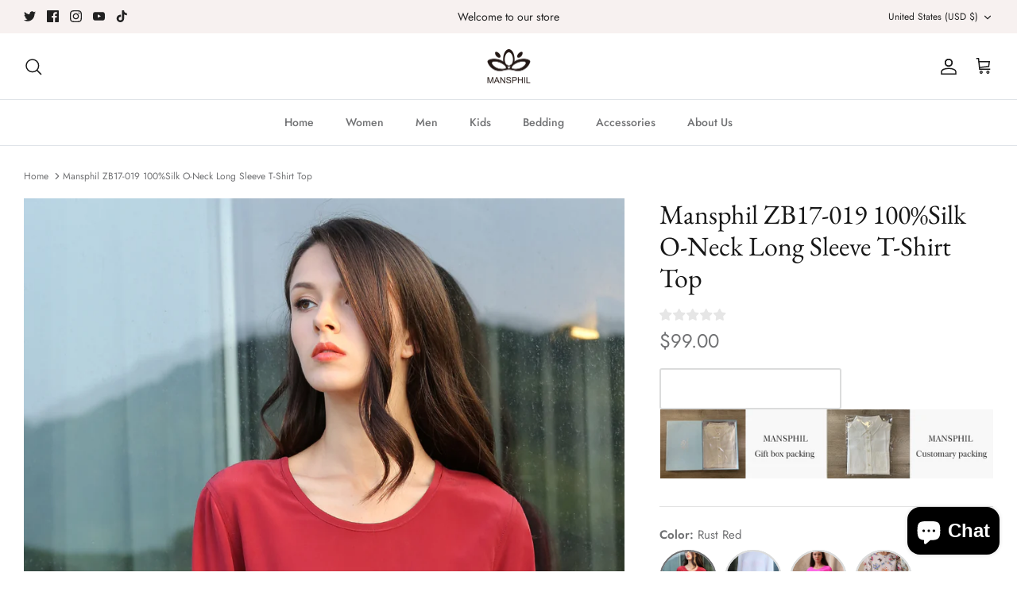

--- FILE ---
content_type: text/html; charset=utf-8
request_url: https://www.mansphil-silk.com/products/mansphil-zb17-019-100-silk-o-neck-long-sleeve-t-shirt-top
body_size: 33917
content:
<!DOCTYPE html><html lang="en" dir="ltr">
<head>
  <!-- Symmetry 5.7.0 -->

  <title>
    Mansphil ZB17-019 100%Silk O-Neck Long Sleeve T-Shirt Top
  </title>

  <meta charset="utf-8" />
<meta name="viewport" content="width=device-width,initial-scale=1.0" />
<meta http-equiv="X-UA-Compatible" content="IE=edge">

<link rel="preconnect" href="https://cdn.shopify.com" crossorigin>
<link rel="preconnect" href="https://fonts.shopify.com" crossorigin>
<link rel="preconnect" href="https://monorail-edge.shopifysvc.com"><link rel="preload" as="font" href="//www.mansphil-silk.com/cdn/fonts/jost/jost_n4.d47a1b6347ce4a4c9f437608011273009d91f2b7.woff2" type="font/woff2" crossorigin><link rel="preload" as="font" href="//www.mansphil-silk.com/cdn/fonts/jost/jost_n5.7c8497861ffd15f4e1284cd221f14658b0e95d61.woff2" type="font/woff2" crossorigin><link rel="preload" as="font" href="//www.mansphil-silk.com/cdn/fonts/ebgaramond/ebgaramond_n4.f03b4ad40330b0ec2af5bb96f169ce0df8a12bc0.woff2" type="font/woff2" crossorigin><link rel="preload" as="font" href="//www.mansphil-silk.com/cdn/fonts/jost/jost_n4.d47a1b6347ce4a4c9f437608011273009d91f2b7.woff2" type="font/woff2" crossorigin><link rel="preload" href="//www.mansphil-silk.com/cdn/shop/t/18/assets/vendor.min.js?v=11589511144441591071673658333" as="script">
<link rel="preload" href="//www.mansphil-silk.com/cdn/shop/t/18/assets/theme.js?v=36135445627564756931673658333" as="script"><link rel="canonical" href="https://www.mansphil-silk.com/products/mansphil-zb17-019-100-silk-o-neck-long-sleeve-t-shirt-top" /><meta name="description" content="16Momme Stone Washed Crepe De Chine Silk, Lightweight &amp;amp; Wrinkle-Resistant Long Sleeve T-Shirt Top &amp;amp; O-Neck Regular Fit Treat yourself to a little something special (you deserve it!) with Stone Washed soft hand and skin touching feel and vintage look crepe de chine silk shirt, tailored for a figure-flattering fi">
<style>
    @font-face {
  font-family: Jost;
  font-weight: 400;
  font-style: normal;
  font-display: fallback;
  src: url("//www.mansphil-silk.com/cdn/fonts/jost/jost_n4.d47a1b6347ce4a4c9f437608011273009d91f2b7.woff2") format("woff2"),
       url("//www.mansphil-silk.com/cdn/fonts/jost/jost_n4.791c46290e672b3f85c3d1c651ef2efa3819eadd.woff") format("woff");
}

    @font-face {
  font-family: Jost;
  font-weight: 700;
  font-style: normal;
  font-display: fallback;
  src: url("//www.mansphil-silk.com/cdn/fonts/jost/jost_n7.921dc18c13fa0b0c94c5e2517ffe06139c3615a3.woff2") format("woff2"),
       url("//www.mansphil-silk.com/cdn/fonts/jost/jost_n7.cbfc16c98c1e195f46c536e775e4e959c5f2f22b.woff") format("woff");
}

    @font-face {
  font-family: Jost;
  font-weight: 500;
  font-style: normal;
  font-display: fallback;
  src: url("//www.mansphil-silk.com/cdn/fonts/jost/jost_n5.7c8497861ffd15f4e1284cd221f14658b0e95d61.woff2") format("woff2"),
       url("//www.mansphil-silk.com/cdn/fonts/jost/jost_n5.fb6a06896db583cc2df5ba1b30d9c04383119dd9.woff") format("woff");
}

    @font-face {
  font-family: Jost;
  font-weight: 400;
  font-style: italic;
  font-display: fallback;
  src: url("//www.mansphil-silk.com/cdn/fonts/jost/jost_i4.b690098389649750ada222b9763d55796c5283a5.woff2") format("woff2"),
       url("//www.mansphil-silk.com/cdn/fonts/jost/jost_i4.fd766415a47e50b9e391ae7ec04e2ae25e7e28b0.woff") format("woff");
}

    @font-face {
  font-family: Jost;
  font-weight: 700;
  font-style: italic;
  font-display: fallback;
  src: url("//www.mansphil-silk.com/cdn/fonts/jost/jost_i7.d8201b854e41e19d7ed9b1a31fe4fe71deea6d3f.woff2") format("woff2"),
       url("//www.mansphil-silk.com/cdn/fonts/jost/jost_i7.eae515c34e26b6c853efddc3fc0c552e0de63757.woff") format("woff");
}

    @font-face {
  font-family: "EB Garamond";
  font-weight: 400;
  font-style: normal;
  font-display: fallback;
  src: url("//www.mansphil-silk.com/cdn/fonts/ebgaramond/ebgaramond_n4.f03b4ad40330b0ec2af5bb96f169ce0df8a12bc0.woff2") format("woff2"),
       url("//www.mansphil-silk.com/cdn/fonts/ebgaramond/ebgaramond_n4.73939a8b7fe7c6b6b560b459d64db062f2ba1a29.woff") format("woff");
}

    @font-face {
  font-family: Jost;
  font-weight: 400;
  font-style: normal;
  font-display: fallback;
  src: url("//www.mansphil-silk.com/cdn/fonts/jost/jost_n4.d47a1b6347ce4a4c9f437608011273009d91f2b7.woff2") format("woff2"),
       url("//www.mansphil-silk.com/cdn/fonts/jost/jost_n4.791c46290e672b3f85c3d1c651ef2efa3819eadd.woff") format("woff");
}

    @font-face {
  font-family: Jost;
  font-weight: 500;
  font-style: normal;
  font-display: fallback;
  src: url("//www.mansphil-silk.com/cdn/fonts/jost/jost_n5.7c8497861ffd15f4e1284cd221f14658b0e95d61.woff2") format("woff2"),
       url("//www.mansphil-silk.com/cdn/fonts/jost/jost_n5.fb6a06896db583cc2df5ba1b30d9c04383119dd9.woff") format("woff");
}

    @font-face {
  font-family: Jost;
  font-weight: 600;
  font-style: normal;
  font-display: fallback;
  src: url("//www.mansphil-silk.com/cdn/fonts/jost/jost_n6.ec1178db7a7515114a2d84e3dd680832b7af8b99.woff2") format("woff2"),
       url("//www.mansphil-silk.com/cdn/fonts/jost/jost_n6.b1178bb6bdd3979fef38e103a3816f6980aeaff9.woff") format("woff");
}

  </style>

  <meta property="og:site_name" content="Mansphil">
<meta property="og:url" content="https://www.mansphil-silk.com/products/mansphil-zb17-019-100-silk-o-neck-long-sleeve-t-shirt-top">
<meta property="og:title" content="Mansphil ZB17-019 100%Silk O-Neck Long Sleeve T-Shirt Top">
<meta property="og:type" content="product">
<meta property="og:description" content="16Momme Stone Washed Crepe De Chine Silk, Lightweight &amp;amp; Wrinkle-Resistant Long Sleeve T-Shirt Top &amp;amp; O-Neck Regular Fit Treat yourself to a little something special (you deserve it!) with Stone Washed soft hand and skin touching feel and vintage look crepe de chine silk shirt, tailored for a figure-flattering fi"><meta property="og:image" content="http://www.mansphil-silk.com/cdn/shop/products/ZB17-019A_1_16b31861-40bd-41d5-ba9e-70f1f2ece568_1200x1200.jpg?v=1680069803">
  <meta property="og:image:secure_url" content="https://www.mansphil-silk.com/cdn/shop/products/ZB17-019A_1_16b31861-40bd-41d5-ba9e-70f1f2ece568_1200x1200.jpg?v=1680069803">
  <meta property="og:image:width" content="1200">
  <meta property="og:image:height" content="1600"><meta property="og:price:amount" content="99.00">
  <meta property="og:price:currency" content="USD"><meta name="twitter:site" content="@mansphil_silk"><meta name="twitter:card" content="summary_large_image">
<meta name="twitter:title" content="Mansphil ZB17-019 100%Silk O-Neck Long Sleeve T-Shirt Top">
<meta name="twitter:description" content="16Momme Stone Washed Crepe De Chine Silk, Lightweight &amp;amp; Wrinkle-Resistant Long Sleeve T-Shirt Top &amp;amp; O-Neck Regular Fit Treat yourself to a little something special (you deserve it!) with Stone Washed soft hand and skin touching feel and vintage look crepe de chine silk shirt, tailored for a figure-flattering fi">


  <link href="//www.mansphil-silk.com/cdn/shop/t/18/assets/styles.css?v=11569729269840973411759333214" rel="stylesheet" type="text/css" media="all" />
<link rel="stylesheet" href="//www.mansphil-silk.com/cdn/shop/t/18/assets/swatches.css?v=181822731367028207741676529640" media="print" onload="this.media='all'">
    <noscript><link rel="stylesheet" href="//www.mansphil-silk.com/cdn/shop/t/18/assets/swatches.css?v=181822731367028207741676529640"></noscript><script>
    window.theme = window.theme || {};
    theme.money_format_with_product_code_preference = "${{amount}}";
    theme.money_format_with_cart_code_preference = "${{amount}}";
    theme.money_format = "${{amount}}";
    theme.strings = {
      previous: "Previous",
      next: "Next",
      addressError: "Error looking up that address",
      addressNoResults: "No results for that address",
      addressQueryLimit: "You have exceeded the Google API usage limit. Consider upgrading to a \u003ca href=\"https:\/\/developers.google.com\/maps\/premium\/usage-limits\"\u003ePremium Plan\u003c\/a\u003e.",
      authError: "There was a problem authenticating your Google Maps API Key.",
      icon_labels_left: "Left",
      icon_labels_right: "Right",
      icon_labels_down: "Down",
      icon_labels_close: "Close",
      icon_labels_plus: "Plus",
      imageSlider: "Image slider",
      cart_terms_confirmation: "You must agree to the terms and conditions before continuing.",
      products_listing_from: "From",
      layout_live_search_see_all: "See all results",
      products_product_add_to_cart: "Add to Cart",
      products_variant_no_stock: "Sold out",
      products_variant_non_existent: "Unavailable",
      products_product_pick_a: "Pick a",
      general_navigation_menu_toggle_aria_label: "Toggle menu",
      general_accessibility_labels_close: "Close",
      products_product_adding_to_cart: "Adding",
      products_product_added_to_cart: "Added to cart",
      general_quick_search_pages: "Pages",
      general_quick_search_no_results: "Sorry, we couldn\u0026#39;t find any results",
      collections_general_see_all_subcollections: "See all..."
    };
    theme.routes = {
      cart_url: '/cart',
      cart_add_url: '/cart/add.js',
      cart_change_url: '/cart/change',
      predictive_search_url: '/search/suggest'
    };
    theme.settings = {
      cart_type: "drawer",
      quickbuy_style: "button",
      avoid_orphans: true
    };
    document.documentElement.classList.add('js');
  </script>

  <script src="//www.mansphil-silk.com/cdn/shop/t/18/assets/vendor.min.js?v=11589511144441591071673658333" defer="defer"></script>
  <script src="//www.mansphil-silk.com/cdn/shop/t/18/assets/theme.js?v=36135445627564756931673658333" defer="defer"></script>

  <script>window.performance && window.performance.mark && window.performance.mark('shopify.content_for_header.start');</script><meta id="shopify-digital-wallet" name="shopify-digital-wallet" content="/59955380386/digital_wallets/dialog">
<meta name="shopify-checkout-api-token" content="38de87213689094275f9ff2e1d143ffc">
<meta id="in-context-paypal-metadata" data-shop-id="59955380386" data-venmo-supported="false" data-environment="production" data-locale="en_US" data-paypal-v4="true" data-currency="USD">
<link rel="alternate" type="application/json+oembed" href="https://www.mansphil-silk.com/products/mansphil-zb17-019-100-silk-o-neck-long-sleeve-t-shirt-top.oembed">
<script async="async" src="/checkouts/internal/preloads.js?locale=en-US"></script>
<script id="shopify-features" type="application/json">{"accessToken":"38de87213689094275f9ff2e1d143ffc","betas":["rich-media-storefront-analytics"],"domain":"www.mansphil-silk.com","predictiveSearch":true,"shopId":59955380386,"locale":"en"}</script>
<script>var Shopify = Shopify || {};
Shopify.shop = "mansphilsilk.myshopify.com";
Shopify.locale = "en";
Shopify.currency = {"active":"USD","rate":"1.0"};
Shopify.country = "US";
Shopify.theme = {"name":"Symmetry 的5.7.0","id":132471849122,"schema_name":"Symmetry","schema_version":"5.7.0","theme_store_id":568,"role":"main"};
Shopify.theme.handle = "null";
Shopify.theme.style = {"id":null,"handle":null};
Shopify.cdnHost = "www.mansphil-silk.com/cdn";
Shopify.routes = Shopify.routes || {};
Shopify.routes.root = "/";</script>
<script type="module">!function(o){(o.Shopify=o.Shopify||{}).modules=!0}(window);</script>
<script>!function(o){function n(){var o=[];function n(){o.push(Array.prototype.slice.apply(arguments))}return n.q=o,n}var t=o.Shopify=o.Shopify||{};t.loadFeatures=n(),t.autoloadFeatures=n()}(window);</script>
<script id="shop-js-analytics" type="application/json">{"pageType":"product"}</script>
<script defer="defer" async type="module" src="//www.mansphil-silk.com/cdn/shopifycloud/shop-js/modules/v2/client.init-shop-cart-sync_BN7fPSNr.en.esm.js"></script>
<script defer="defer" async type="module" src="//www.mansphil-silk.com/cdn/shopifycloud/shop-js/modules/v2/chunk.common_Cbph3Kss.esm.js"></script>
<script defer="defer" async type="module" src="//www.mansphil-silk.com/cdn/shopifycloud/shop-js/modules/v2/chunk.modal_DKumMAJ1.esm.js"></script>
<script type="module">
  await import("//www.mansphil-silk.com/cdn/shopifycloud/shop-js/modules/v2/client.init-shop-cart-sync_BN7fPSNr.en.esm.js");
await import("//www.mansphil-silk.com/cdn/shopifycloud/shop-js/modules/v2/chunk.common_Cbph3Kss.esm.js");
await import("//www.mansphil-silk.com/cdn/shopifycloud/shop-js/modules/v2/chunk.modal_DKumMAJ1.esm.js");

  window.Shopify.SignInWithShop?.initShopCartSync?.({"fedCMEnabled":true,"windoidEnabled":true});

</script>
<script>(function() {
  var isLoaded = false;
  function asyncLoad() {
    if (isLoaded) return;
    isLoaded = true;
    var urls = ["https:\/\/cdn.ryviu.com\/v\/static\/js\/app.js?n=1\u0026shop=mansphilsilk.myshopify.com","\/\/d1liekpayvooaz.cloudfront.net\/apps\/customizery\/customizery.js?shop=mansphilsilk.myshopify.com"];
    for (var i = 0; i < urls.length; i++) {
      var s = document.createElement('script');
      s.type = 'text/javascript';
      s.async = true;
      s.src = urls[i];
      var x = document.getElementsByTagName('script')[0];
      x.parentNode.insertBefore(s, x);
    }
  };
  if(window.attachEvent) {
    window.attachEvent('onload', asyncLoad);
  } else {
    window.addEventListener('load', asyncLoad, false);
  }
})();</script>
<script id="__st">var __st={"a":59955380386,"offset":-28800,"reqid":"87d11cc1-1639-4ad0-96fc-9a701a75a726-1769762959","pageurl":"www.mansphil-silk.com\/products\/mansphil-zb17-019-100-silk-o-neck-long-sleeve-t-shirt-top","u":"ed12e221fe27","p":"product","rtyp":"product","rid":7885315702946};</script>
<script>window.ShopifyPaypalV4VisibilityTracking = true;</script>
<script id="captcha-bootstrap">!function(){'use strict';const t='contact',e='account',n='new_comment',o=[[t,t],['blogs',n],['comments',n],[t,'customer']],c=[[e,'customer_login'],[e,'guest_login'],[e,'recover_customer_password'],[e,'create_customer']],r=t=>t.map((([t,e])=>`form[action*='/${t}']:not([data-nocaptcha='true']) input[name='form_type'][value='${e}']`)).join(','),a=t=>()=>t?[...document.querySelectorAll(t)].map((t=>t.form)):[];function s(){const t=[...o],e=r(t);return a(e)}const i='password',u='form_key',d=['recaptcha-v3-token','g-recaptcha-response','h-captcha-response',i],f=()=>{try{return window.sessionStorage}catch{return}},m='__shopify_v',_=t=>t.elements[u];function p(t,e,n=!1){try{const o=window.sessionStorage,c=JSON.parse(o.getItem(e)),{data:r}=function(t){const{data:e,action:n}=t;return t[m]||n?{data:e,action:n}:{data:t,action:n}}(c);for(const[e,n]of Object.entries(r))t.elements[e]&&(t.elements[e].value=n);n&&o.removeItem(e)}catch(o){console.error('form repopulation failed',{error:o})}}const l='form_type',E='cptcha';function T(t){t.dataset[E]=!0}const w=window,h=w.document,L='Shopify',v='ce_forms',y='captcha';let A=!1;((t,e)=>{const n=(g='f06e6c50-85a8-45c8-87d0-21a2b65856fe',I='https://cdn.shopify.com/shopifycloud/storefront-forms-hcaptcha/ce_storefront_forms_captcha_hcaptcha.v1.5.2.iife.js',D={infoText:'Protected by hCaptcha',privacyText:'Privacy',termsText:'Terms'},(t,e,n)=>{const o=w[L][v],c=o.bindForm;if(c)return c(t,g,e,D).then(n);var r;o.q.push([[t,g,e,D],n]),r=I,A||(h.body.append(Object.assign(h.createElement('script'),{id:'captcha-provider',async:!0,src:r})),A=!0)});var g,I,D;w[L]=w[L]||{},w[L][v]=w[L][v]||{},w[L][v].q=[],w[L][y]=w[L][y]||{},w[L][y].protect=function(t,e){n(t,void 0,e),T(t)},Object.freeze(w[L][y]),function(t,e,n,w,h,L){const[v,y,A,g]=function(t,e,n){const i=e?o:[],u=t?c:[],d=[...i,...u],f=r(d),m=r(i),_=r(d.filter((([t,e])=>n.includes(e))));return[a(f),a(m),a(_),s()]}(w,h,L),I=t=>{const e=t.target;return e instanceof HTMLFormElement?e:e&&e.form},D=t=>v().includes(t);t.addEventListener('submit',(t=>{const e=I(t);if(!e)return;const n=D(e)&&!e.dataset.hcaptchaBound&&!e.dataset.recaptchaBound,o=_(e),c=g().includes(e)&&(!o||!o.value);(n||c)&&t.preventDefault(),c&&!n&&(function(t){try{if(!f())return;!function(t){const e=f();if(!e)return;const n=_(t);if(!n)return;const o=n.value;o&&e.removeItem(o)}(t);const e=Array.from(Array(32),(()=>Math.random().toString(36)[2])).join('');!function(t,e){_(t)||t.append(Object.assign(document.createElement('input'),{type:'hidden',name:u})),t.elements[u].value=e}(t,e),function(t,e){const n=f();if(!n)return;const o=[...t.querySelectorAll(`input[type='${i}']`)].map((({name:t})=>t)),c=[...d,...o],r={};for(const[a,s]of new FormData(t).entries())c.includes(a)||(r[a]=s);n.setItem(e,JSON.stringify({[m]:1,action:t.action,data:r}))}(t,e)}catch(e){console.error('failed to persist form',e)}}(e),e.submit())}));const S=(t,e)=>{t&&!t.dataset[E]&&(n(t,e.some((e=>e===t))),T(t))};for(const o of['focusin','change'])t.addEventListener(o,(t=>{const e=I(t);D(e)&&S(e,y())}));const B=e.get('form_key'),M=e.get(l),P=B&&M;t.addEventListener('DOMContentLoaded',(()=>{const t=y();if(P)for(const e of t)e.elements[l].value===M&&p(e,B);[...new Set([...A(),...v().filter((t=>'true'===t.dataset.shopifyCaptcha))])].forEach((e=>S(e,t)))}))}(h,new URLSearchParams(w.location.search),n,t,e,['guest_login'])})(!0,!0)}();</script>
<script integrity="sha256-4kQ18oKyAcykRKYeNunJcIwy7WH5gtpwJnB7kiuLZ1E=" data-source-attribution="shopify.loadfeatures" defer="defer" src="//www.mansphil-silk.com/cdn/shopifycloud/storefront/assets/storefront/load_feature-a0a9edcb.js" crossorigin="anonymous"></script>
<script data-source-attribution="shopify.dynamic_checkout.dynamic.init">var Shopify=Shopify||{};Shopify.PaymentButton=Shopify.PaymentButton||{isStorefrontPortableWallets:!0,init:function(){window.Shopify.PaymentButton.init=function(){};var t=document.createElement("script");t.src="https://www.mansphil-silk.com/cdn/shopifycloud/portable-wallets/latest/portable-wallets.en.js",t.type="module",document.head.appendChild(t)}};
</script>
<script data-source-attribution="shopify.dynamic_checkout.buyer_consent">
  function portableWalletsHideBuyerConsent(e){var t=document.getElementById("shopify-buyer-consent"),n=document.getElementById("shopify-subscription-policy-button");t&&n&&(t.classList.add("hidden"),t.setAttribute("aria-hidden","true"),n.removeEventListener("click",e))}function portableWalletsShowBuyerConsent(e){var t=document.getElementById("shopify-buyer-consent"),n=document.getElementById("shopify-subscription-policy-button");t&&n&&(t.classList.remove("hidden"),t.removeAttribute("aria-hidden"),n.addEventListener("click",e))}window.Shopify?.PaymentButton&&(window.Shopify.PaymentButton.hideBuyerConsent=portableWalletsHideBuyerConsent,window.Shopify.PaymentButton.showBuyerConsent=portableWalletsShowBuyerConsent);
</script>
<script>
  function portableWalletsCleanup(e){e&&e.src&&console.error("Failed to load portable wallets script "+e.src);var t=document.querySelectorAll("shopify-accelerated-checkout .shopify-payment-button__skeleton, shopify-accelerated-checkout-cart .wallet-cart-button__skeleton"),e=document.getElementById("shopify-buyer-consent");for(let e=0;e<t.length;e++)t[e].remove();e&&e.remove()}function portableWalletsNotLoadedAsModule(e){e instanceof ErrorEvent&&"string"==typeof e.message&&e.message.includes("import.meta")&&"string"==typeof e.filename&&e.filename.includes("portable-wallets")&&(window.removeEventListener("error",portableWalletsNotLoadedAsModule),window.Shopify.PaymentButton.failedToLoad=e,"loading"===document.readyState?document.addEventListener("DOMContentLoaded",window.Shopify.PaymentButton.init):window.Shopify.PaymentButton.init())}window.addEventListener("error",portableWalletsNotLoadedAsModule);
</script>

<script type="module" src="https://www.mansphil-silk.com/cdn/shopifycloud/portable-wallets/latest/portable-wallets.en.js" onError="portableWalletsCleanup(this)" crossorigin="anonymous"></script>
<script nomodule>
  document.addEventListener("DOMContentLoaded", portableWalletsCleanup);
</script>

<link id="shopify-accelerated-checkout-styles" rel="stylesheet" media="screen" href="https://www.mansphil-silk.com/cdn/shopifycloud/portable-wallets/latest/accelerated-checkout-backwards-compat.css" crossorigin="anonymous">
<style id="shopify-accelerated-checkout-cart">
        #shopify-buyer-consent {
  margin-top: 1em;
  display: inline-block;
  width: 100%;
}

#shopify-buyer-consent.hidden {
  display: none;
}

#shopify-subscription-policy-button {
  background: none;
  border: none;
  padding: 0;
  text-decoration: underline;
  font-size: inherit;
  cursor: pointer;
}

#shopify-subscription-policy-button::before {
  box-shadow: none;
}

      </style>
<script id="sections-script" data-sections="product-recommendations" defer="defer" src="//www.mansphil-silk.com/cdn/shop/t/18/compiled_assets/scripts.js?v=778"></script>
<script>window.performance && window.performance.mark && window.performance.mark('shopify.content_for_header.end');</script>
<link href="https://cdn.shopify.com/extensions/019bfd26-89c4-77e1-a8f2-ecb7f578e19a/ryviu-theme-extension-74/assets/widget.css" rel="stylesheet" type="text/css" media="all">
<script src="https://cdn.shopify.com/extensions/e8878072-2f6b-4e89-8082-94b04320908d/inbox-1254/assets/inbox-chat-loader.js" type="text/javascript" defer="defer"></script>
<link href="https://cdn.shopify.com/extensions/019bfd26-89c4-77e1-a8f2-ecb7f578e19a/ryviu-theme-extension-74/assets/featured.css" rel="stylesheet" type="text/css" media="all">
<link href="https://monorail-edge.shopifysvc.com" rel="dns-prefetch">
<script>(function(){if ("sendBeacon" in navigator && "performance" in window) {try {var session_token_from_headers = performance.getEntriesByType('navigation')[0].serverTiming.find(x => x.name == '_s').description;} catch {var session_token_from_headers = undefined;}var session_cookie_matches = document.cookie.match(/_shopify_s=([^;]*)/);var session_token_from_cookie = session_cookie_matches && session_cookie_matches.length === 2 ? session_cookie_matches[1] : "";var session_token = session_token_from_headers || session_token_from_cookie || "";function handle_abandonment_event(e) {var entries = performance.getEntries().filter(function(entry) {return /monorail-edge.shopifysvc.com/.test(entry.name);});if (!window.abandonment_tracked && entries.length === 0) {window.abandonment_tracked = true;var currentMs = Date.now();var navigation_start = performance.timing.navigationStart;var payload = {shop_id: 59955380386,url: window.location.href,navigation_start,duration: currentMs - navigation_start,session_token,page_type: "product"};window.navigator.sendBeacon("https://monorail-edge.shopifysvc.com/v1/produce", JSON.stringify({schema_id: "online_store_buyer_site_abandonment/1.1",payload: payload,metadata: {event_created_at_ms: currentMs,event_sent_at_ms: currentMs}}));}}window.addEventListener('pagehide', handle_abandonment_event);}}());</script>
<script id="web-pixels-manager-setup">(function e(e,d,r,n,o){if(void 0===o&&(o={}),!Boolean(null===(a=null===(i=window.Shopify)||void 0===i?void 0:i.analytics)||void 0===a?void 0:a.replayQueue)){var i,a;window.Shopify=window.Shopify||{};var t=window.Shopify;t.analytics=t.analytics||{};var s=t.analytics;s.replayQueue=[],s.publish=function(e,d,r){return s.replayQueue.push([e,d,r]),!0};try{self.performance.mark("wpm:start")}catch(e){}var l=function(){var e={modern:/Edge?\/(1{2}[4-9]|1[2-9]\d|[2-9]\d{2}|\d{4,})\.\d+(\.\d+|)|Firefox\/(1{2}[4-9]|1[2-9]\d|[2-9]\d{2}|\d{4,})\.\d+(\.\d+|)|Chrom(ium|e)\/(9{2}|\d{3,})\.\d+(\.\d+|)|(Maci|X1{2}).+ Version\/(15\.\d+|(1[6-9]|[2-9]\d|\d{3,})\.\d+)([,.]\d+|)( \(\w+\)|)( Mobile\/\w+|) Safari\/|Chrome.+OPR\/(9{2}|\d{3,})\.\d+\.\d+|(CPU[ +]OS|iPhone[ +]OS|CPU[ +]iPhone|CPU IPhone OS|CPU iPad OS)[ +]+(15[._]\d+|(1[6-9]|[2-9]\d|\d{3,})[._]\d+)([._]\d+|)|Android:?[ /-](13[3-9]|1[4-9]\d|[2-9]\d{2}|\d{4,})(\.\d+|)(\.\d+|)|Android.+Firefox\/(13[5-9]|1[4-9]\d|[2-9]\d{2}|\d{4,})\.\d+(\.\d+|)|Android.+Chrom(ium|e)\/(13[3-9]|1[4-9]\d|[2-9]\d{2}|\d{4,})\.\d+(\.\d+|)|SamsungBrowser\/([2-9]\d|\d{3,})\.\d+/,legacy:/Edge?\/(1[6-9]|[2-9]\d|\d{3,})\.\d+(\.\d+|)|Firefox\/(5[4-9]|[6-9]\d|\d{3,})\.\d+(\.\d+|)|Chrom(ium|e)\/(5[1-9]|[6-9]\d|\d{3,})\.\d+(\.\d+|)([\d.]+$|.*Safari\/(?![\d.]+ Edge\/[\d.]+$))|(Maci|X1{2}).+ Version\/(10\.\d+|(1[1-9]|[2-9]\d|\d{3,})\.\d+)([,.]\d+|)( \(\w+\)|)( Mobile\/\w+|) Safari\/|Chrome.+OPR\/(3[89]|[4-9]\d|\d{3,})\.\d+\.\d+|(CPU[ +]OS|iPhone[ +]OS|CPU[ +]iPhone|CPU IPhone OS|CPU iPad OS)[ +]+(10[._]\d+|(1[1-9]|[2-9]\d|\d{3,})[._]\d+)([._]\d+|)|Android:?[ /-](13[3-9]|1[4-9]\d|[2-9]\d{2}|\d{4,})(\.\d+|)(\.\d+|)|Mobile Safari.+OPR\/([89]\d|\d{3,})\.\d+\.\d+|Android.+Firefox\/(13[5-9]|1[4-9]\d|[2-9]\d{2}|\d{4,})\.\d+(\.\d+|)|Android.+Chrom(ium|e)\/(13[3-9]|1[4-9]\d|[2-9]\d{2}|\d{4,})\.\d+(\.\d+|)|Android.+(UC? ?Browser|UCWEB|U3)[ /]?(15\.([5-9]|\d{2,})|(1[6-9]|[2-9]\d|\d{3,})\.\d+)\.\d+|SamsungBrowser\/(5\.\d+|([6-9]|\d{2,})\.\d+)|Android.+MQ{2}Browser\/(14(\.(9|\d{2,})|)|(1[5-9]|[2-9]\d|\d{3,})(\.\d+|))(\.\d+|)|K[Aa][Ii]OS\/(3\.\d+|([4-9]|\d{2,})\.\d+)(\.\d+|)/},d=e.modern,r=e.legacy,n=navigator.userAgent;return n.match(d)?"modern":n.match(r)?"legacy":"unknown"}(),u="modern"===l?"modern":"legacy",c=(null!=n?n:{modern:"",legacy:""})[u],f=function(e){return[e.baseUrl,"/wpm","/b",e.hashVersion,"modern"===e.buildTarget?"m":"l",".js"].join("")}({baseUrl:d,hashVersion:r,buildTarget:u}),m=function(e){var d=e.version,r=e.bundleTarget,n=e.surface,o=e.pageUrl,i=e.monorailEndpoint;return{emit:function(e){var a=e.status,t=e.errorMsg,s=(new Date).getTime(),l=JSON.stringify({metadata:{event_sent_at_ms:s},events:[{schema_id:"web_pixels_manager_load/3.1",payload:{version:d,bundle_target:r,page_url:o,status:a,surface:n,error_msg:t},metadata:{event_created_at_ms:s}}]});if(!i)return console&&console.warn&&console.warn("[Web Pixels Manager] No Monorail endpoint provided, skipping logging."),!1;try{return self.navigator.sendBeacon.bind(self.navigator)(i,l)}catch(e){}var u=new XMLHttpRequest;try{return u.open("POST",i,!0),u.setRequestHeader("Content-Type","text/plain"),u.send(l),!0}catch(e){return console&&console.warn&&console.warn("[Web Pixels Manager] Got an unhandled error while logging to Monorail."),!1}}}}({version:r,bundleTarget:l,surface:e.surface,pageUrl:self.location.href,monorailEndpoint:e.monorailEndpoint});try{o.browserTarget=l,function(e){var d=e.src,r=e.async,n=void 0===r||r,o=e.onload,i=e.onerror,a=e.sri,t=e.scriptDataAttributes,s=void 0===t?{}:t,l=document.createElement("script"),u=document.querySelector("head"),c=document.querySelector("body");if(l.async=n,l.src=d,a&&(l.integrity=a,l.crossOrigin="anonymous"),s)for(var f in s)if(Object.prototype.hasOwnProperty.call(s,f))try{l.dataset[f]=s[f]}catch(e){}if(o&&l.addEventListener("load",o),i&&l.addEventListener("error",i),u)u.appendChild(l);else{if(!c)throw new Error("Did not find a head or body element to append the script");c.appendChild(l)}}({src:f,async:!0,onload:function(){if(!function(){var e,d;return Boolean(null===(d=null===(e=window.Shopify)||void 0===e?void 0:e.analytics)||void 0===d?void 0:d.initialized)}()){var d=window.webPixelsManager.init(e)||void 0;if(d){var r=window.Shopify.analytics;r.replayQueue.forEach((function(e){var r=e[0],n=e[1],o=e[2];d.publishCustomEvent(r,n,o)})),r.replayQueue=[],r.publish=d.publishCustomEvent,r.visitor=d.visitor,r.initialized=!0}}},onerror:function(){return m.emit({status:"failed",errorMsg:"".concat(f," has failed to load")})},sri:function(e){var d=/^sha384-[A-Za-z0-9+/=]+$/;return"string"==typeof e&&d.test(e)}(c)?c:"",scriptDataAttributes:o}),m.emit({status:"loading"})}catch(e){m.emit({status:"failed",errorMsg:(null==e?void 0:e.message)||"Unknown error"})}}})({shopId: 59955380386,storefrontBaseUrl: "https://www.mansphil-silk.com",extensionsBaseUrl: "https://extensions.shopifycdn.com/cdn/shopifycloud/web-pixels-manager",monorailEndpoint: "https://monorail-edge.shopifysvc.com/unstable/produce_batch",surface: "storefront-renderer",enabledBetaFlags: ["2dca8a86"],webPixelsConfigList: [{"id":"shopify-app-pixel","configuration":"{}","eventPayloadVersion":"v1","runtimeContext":"STRICT","scriptVersion":"0450","apiClientId":"shopify-pixel","type":"APP","privacyPurposes":["ANALYTICS","MARKETING"]},{"id":"shopify-custom-pixel","eventPayloadVersion":"v1","runtimeContext":"LAX","scriptVersion":"0450","apiClientId":"shopify-pixel","type":"CUSTOM","privacyPurposes":["ANALYTICS","MARKETING"]}],isMerchantRequest: false,initData: {"shop":{"name":"Mansphil","paymentSettings":{"currencyCode":"USD"},"myshopifyDomain":"mansphilsilk.myshopify.com","countryCode":"CN","storefrontUrl":"https:\/\/www.mansphil-silk.com"},"customer":null,"cart":null,"checkout":null,"productVariants":[{"price":{"amount":99.0,"currencyCode":"USD"},"product":{"title":"Mansphil ZB17-019 100%Silk O-Neck Long Sleeve T-Shirt Top","vendor":"mansphil","id":"7885315702946","untranslatedTitle":"Mansphil ZB17-019 100%Silk O-Neck Long Sleeve T-Shirt Top","url":"\/products\/mansphil-zb17-019-100-silk-o-neck-long-sleeve-t-shirt-top","type":"t shirt"},"id":"43190242115746","image":{"src":"\/\/www.mansphil-silk.com\/cdn\/shop\/products\/ZB17-019A_1_16b31861-40bd-41d5-ba9e-70f1f2ece568.jpg?v=1680069803"},"sku":"","title":"Rust Red \/ S","untranslatedTitle":"Rust Red \/ S"},{"price":{"amount":99.0,"currencyCode":"USD"},"product":{"title":"Mansphil ZB17-019 100%Silk O-Neck Long Sleeve T-Shirt Top","vendor":"mansphil","id":"7885315702946","untranslatedTitle":"Mansphil ZB17-019 100%Silk O-Neck Long Sleeve T-Shirt Top","url":"\/products\/mansphil-zb17-019-100-silk-o-neck-long-sleeve-t-shirt-top","type":"t shirt"},"id":"43190242148514","image":{"src":"\/\/www.mansphil-silk.com\/cdn\/shop\/products\/ZB17-019A_1_16b31861-40bd-41d5-ba9e-70f1f2ece568.jpg?v=1680069803"},"sku":"","title":"Rust Red \/ M","untranslatedTitle":"Rust Red \/ M"},{"price":{"amount":99.0,"currencyCode":"USD"},"product":{"title":"Mansphil ZB17-019 100%Silk O-Neck Long Sleeve T-Shirt Top","vendor":"mansphil","id":"7885315702946","untranslatedTitle":"Mansphil ZB17-019 100%Silk O-Neck Long Sleeve T-Shirt Top","url":"\/products\/mansphil-zb17-019-100-silk-o-neck-long-sleeve-t-shirt-top","type":"t shirt"},"id":"43190242181282","image":{"src":"\/\/www.mansphil-silk.com\/cdn\/shop\/products\/ZB17-019A_1_16b31861-40bd-41d5-ba9e-70f1f2ece568.jpg?v=1680069803"},"sku":"","title":"Rust Red \/ L","untranslatedTitle":"Rust Red \/ L"},{"price":{"amount":99.0,"currencyCode":"USD"},"product":{"title":"Mansphil ZB17-019 100%Silk O-Neck Long Sleeve T-Shirt Top","vendor":"mansphil","id":"7885315702946","untranslatedTitle":"Mansphil ZB17-019 100%Silk O-Neck Long Sleeve T-Shirt Top","url":"\/products\/mansphil-zb17-019-100-silk-o-neck-long-sleeve-t-shirt-top","type":"t shirt"},"id":"43190242214050","image":{"src":"\/\/www.mansphil-silk.com\/cdn\/shop\/products\/ZB17-019A_1_16b31861-40bd-41d5-ba9e-70f1f2ece568.jpg?v=1680069803"},"sku":"","title":"Rust Red \/ XL","untranslatedTitle":"Rust Red \/ XL"},{"price":{"amount":99.0,"currencyCode":"USD"},"product":{"title":"Mansphil ZB17-019 100%Silk O-Neck Long Sleeve T-Shirt Top","vendor":"mansphil","id":"7885315702946","untranslatedTitle":"Mansphil ZB17-019 100%Silk O-Neck Long Sleeve T-Shirt Top","url":"\/products\/mansphil-zb17-019-100-silk-o-neck-long-sleeve-t-shirt-top","type":"t shirt"},"id":"43190242246818","image":{"src":"\/\/www.mansphil-silk.com\/cdn\/shop\/products\/ZB17-019A_1.jpg?v=1680069802"},"sku":"","title":"White \/ S","untranslatedTitle":"White \/ S"},{"price":{"amount":99.0,"currencyCode":"USD"},"product":{"title":"Mansphil ZB17-019 100%Silk O-Neck Long Sleeve T-Shirt Top","vendor":"mansphil","id":"7885315702946","untranslatedTitle":"Mansphil ZB17-019 100%Silk O-Neck Long Sleeve T-Shirt Top","url":"\/products\/mansphil-zb17-019-100-silk-o-neck-long-sleeve-t-shirt-top","type":"t shirt"},"id":"43190242279586","image":{"src":"\/\/www.mansphil-silk.com\/cdn\/shop\/products\/ZB17-019A_1.jpg?v=1680069802"},"sku":"","title":"White \/ M","untranslatedTitle":"White \/ M"},{"price":{"amount":99.0,"currencyCode":"USD"},"product":{"title":"Mansphil ZB17-019 100%Silk O-Neck Long Sleeve T-Shirt Top","vendor":"mansphil","id":"7885315702946","untranslatedTitle":"Mansphil ZB17-019 100%Silk O-Neck Long Sleeve T-Shirt Top","url":"\/products\/mansphil-zb17-019-100-silk-o-neck-long-sleeve-t-shirt-top","type":"t shirt"},"id":"43190242312354","image":{"src":"\/\/www.mansphil-silk.com\/cdn\/shop\/products\/ZB17-019A_1.jpg?v=1680069802"},"sku":"","title":"White \/ L","untranslatedTitle":"White \/ L"},{"price":{"amount":99.0,"currencyCode":"USD"},"product":{"title":"Mansphil ZB17-019 100%Silk O-Neck Long Sleeve T-Shirt Top","vendor":"mansphil","id":"7885315702946","untranslatedTitle":"Mansphil ZB17-019 100%Silk O-Neck Long Sleeve T-Shirt Top","url":"\/products\/mansphil-zb17-019-100-silk-o-neck-long-sleeve-t-shirt-top","type":"t shirt"},"id":"43190242345122","image":{"src":"\/\/www.mansphil-silk.com\/cdn\/shop\/products\/ZB17-019A_1.jpg?v=1680069802"},"sku":"","title":"White \/ XL","untranslatedTitle":"White \/ XL"},{"price":{"amount":99.0,"currencyCode":"USD"},"product":{"title":"Mansphil ZB17-019 100%Silk O-Neck Long Sleeve T-Shirt Top","vendor":"mansphil","id":"7885315702946","untranslatedTitle":"Mansphil ZB17-019 100%Silk O-Neck Long Sleeve T-Shirt Top","url":"\/products\/mansphil-zb17-019-100-silk-o-neck-long-sleeve-t-shirt-top","type":"t shirt"},"id":"43190242377890","image":{"src":"\/\/www.mansphil-silk.com\/cdn\/shop\/products\/ZB17-019A_1_913eb031-9c21-4bda-a50e-3a5e2bff6a01.jpg?v=1680069806"},"sku":"","title":"Hot Pink \/ S","untranslatedTitle":"Hot Pink \/ S"},{"price":{"amount":99.0,"currencyCode":"USD"},"product":{"title":"Mansphil ZB17-019 100%Silk O-Neck Long Sleeve T-Shirt Top","vendor":"mansphil","id":"7885315702946","untranslatedTitle":"Mansphil ZB17-019 100%Silk O-Neck Long Sleeve T-Shirt Top","url":"\/products\/mansphil-zb17-019-100-silk-o-neck-long-sleeve-t-shirt-top","type":"t shirt"},"id":"43190242410658","image":{"src":"\/\/www.mansphil-silk.com\/cdn\/shop\/products\/ZB17-019A_1_913eb031-9c21-4bda-a50e-3a5e2bff6a01.jpg?v=1680069806"},"sku":"","title":"Hot Pink \/ M","untranslatedTitle":"Hot Pink \/ M"},{"price":{"amount":99.0,"currencyCode":"USD"},"product":{"title":"Mansphil ZB17-019 100%Silk O-Neck Long Sleeve T-Shirt Top","vendor":"mansphil","id":"7885315702946","untranslatedTitle":"Mansphil ZB17-019 100%Silk O-Neck Long Sleeve T-Shirt Top","url":"\/products\/mansphil-zb17-019-100-silk-o-neck-long-sleeve-t-shirt-top","type":"t shirt"},"id":"43190242443426","image":{"src":"\/\/www.mansphil-silk.com\/cdn\/shop\/products\/ZB17-019A_1_913eb031-9c21-4bda-a50e-3a5e2bff6a01.jpg?v=1680069806"},"sku":"","title":"Hot Pink \/ L","untranslatedTitle":"Hot Pink \/ L"},{"price":{"amount":99.0,"currencyCode":"USD"},"product":{"title":"Mansphil ZB17-019 100%Silk O-Neck Long Sleeve T-Shirt Top","vendor":"mansphil","id":"7885315702946","untranslatedTitle":"Mansphil ZB17-019 100%Silk O-Neck Long Sleeve T-Shirt Top","url":"\/products\/mansphil-zb17-019-100-silk-o-neck-long-sleeve-t-shirt-top","type":"t shirt"},"id":"43190242476194","image":{"src":"\/\/www.mansphil-silk.com\/cdn\/shop\/products\/ZB17-019A_1_913eb031-9c21-4bda-a50e-3a5e2bff6a01.jpg?v=1680069806"},"sku":"","title":"Hot Pink \/ XL","untranslatedTitle":"Hot Pink \/ XL"},{"price":{"amount":109.0,"currencyCode":"USD"},"product":{"title":"Mansphil ZB17-019 100%Silk O-Neck Long Sleeve T-Shirt Top","vendor":"mansphil","id":"7885315702946","untranslatedTitle":"Mansphil ZB17-019 100%Silk O-Neck Long Sleeve T-Shirt Top","url":"\/products\/mansphil-zb17-019-100-silk-o-neck-long-sleeve-t-shirt-top","type":"t shirt"},"id":"43190242508962","image":{"src":"\/\/www.mansphil-silk.com\/cdn\/shop\/products\/ZB17-019B_1_eff037dd-99b8-46cd-9430-bebda3fc21c4.jpg?v=1680069804"},"sku":"","title":"Cats and Butterflies-white \/ S","untranslatedTitle":"Cats and Butterflies-white \/ S"},{"price":{"amount":109.0,"currencyCode":"USD"},"product":{"title":"Mansphil ZB17-019 100%Silk O-Neck Long Sleeve T-Shirt Top","vendor":"mansphil","id":"7885315702946","untranslatedTitle":"Mansphil ZB17-019 100%Silk O-Neck Long Sleeve T-Shirt Top","url":"\/products\/mansphil-zb17-019-100-silk-o-neck-long-sleeve-t-shirt-top","type":"t shirt"},"id":"43190242541730","image":{"src":"\/\/www.mansphil-silk.com\/cdn\/shop\/products\/ZB17-019B_1_eff037dd-99b8-46cd-9430-bebda3fc21c4.jpg?v=1680069804"},"sku":"","title":"Cats and Butterflies-white \/ M","untranslatedTitle":"Cats and Butterflies-white \/ M"},{"price":{"amount":109.0,"currencyCode":"USD"},"product":{"title":"Mansphil ZB17-019 100%Silk O-Neck Long Sleeve T-Shirt Top","vendor":"mansphil","id":"7885315702946","untranslatedTitle":"Mansphil ZB17-019 100%Silk O-Neck Long Sleeve T-Shirt Top","url":"\/products\/mansphil-zb17-019-100-silk-o-neck-long-sleeve-t-shirt-top","type":"t shirt"},"id":"43190242574498","image":{"src":"\/\/www.mansphil-silk.com\/cdn\/shop\/products\/ZB17-019B_1_eff037dd-99b8-46cd-9430-bebda3fc21c4.jpg?v=1680069804"},"sku":"","title":"Cats and Butterflies-white \/ L","untranslatedTitle":"Cats and Butterflies-white \/ L"},{"price":{"amount":109.0,"currencyCode":"USD"},"product":{"title":"Mansphil ZB17-019 100%Silk O-Neck Long Sleeve T-Shirt Top","vendor":"mansphil","id":"7885315702946","untranslatedTitle":"Mansphil ZB17-019 100%Silk O-Neck Long Sleeve T-Shirt Top","url":"\/products\/mansphil-zb17-019-100-silk-o-neck-long-sleeve-t-shirt-top","type":"t shirt"},"id":"43190242607266","image":{"src":"\/\/www.mansphil-silk.com\/cdn\/shop\/products\/ZB17-019B_1_eff037dd-99b8-46cd-9430-bebda3fc21c4.jpg?v=1680069804"},"sku":"","title":"Cats and Butterflies-white \/ XL","untranslatedTitle":"Cats and Butterflies-white \/ XL"}],"purchasingCompany":null},},"https://www.mansphil-silk.com/cdn","1d2a099fw23dfb22ep557258f5m7a2edbae",{"modern":"","legacy":""},{"shopId":"59955380386","storefrontBaseUrl":"https:\/\/www.mansphil-silk.com","extensionBaseUrl":"https:\/\/extensions.shopifycdn.com\/cdn\/shopifycloud\/web-pixels-manager","surface":"storefront-renderer","enabledBetaFlags":"[\"2dca8a86\"]","isMerchantRequest":"false","hashVersion":"1d2a099fw23dfb22ep557258f5m7a2edbae","publish":"custom","events":"[[\"page_viewed\",{}],[\"product_viewed\",{\"productVariant\":{\"price\":{\"amount\":99.0,\"currencyCode\":\"USD\"},\"product\":{\"title\":\"Mansphil ZB17-019 100%Silk O-Neck Long Sleeve T-Shirt Top\",\"vendor\":\"mansphil\",\"id\":\"7885315702946\",\"untranslatedTitle\":\"Mansphil ZB17-019 100%Silk O-Neck Long Sleeve T-Shirt Top\",\"url\":\"\/products\/mansphil-zb17-019-100-silk-o-neck-long-sleeve-t-shirt-top\",\"type\":\"t shirt\"},\"id\":\"43190242115746\",\"image\":{\"src\":\"\/\/www.mansphil-silk.com\/cdn\/shop\/products\/ZB17-019A_1_16b31861-40bd-41d5-ba9e-70f1f2ece568.jpg?v=1680069803\"},\"sku\":\"\",\"title\":\"Rust Red \/ S\",\"untranslatedTitle\":\"Rust Red \/ S\"}}]]"});</script><script>
  window.ShopifyAnalytics = window.ShopifyAnalytics || {};
  window.ShopifyAnalytics.meta = window.ShopifyAnalytics.meta || {};
  window.ShopifyAnalytics.meta.currency = 'USD';
  var meta = {"product":{"id":7885315702946,"gid":"gid:\/\/shopify\/Product\/7885315702946","vendor":"mansphil","type":"t shirt","handle":"mansphil-zb17-019-100-silk-o-neck-long-sleeve-t-shirt-top","variants":[{"id":43190242115746,"price":9900,"name":"Mansphil ZB17-019 100%Silk O-Neck Long Sleeve T-Shirt Top - Rust Red \/ S","public_title":"Rust Red \/ S","sku":""},{"id":43190242148514,"price":9900,"name":"Mansphil ZB17-019 100%Silk O-Neck Long Sleeve T-Shirt Top - Rust Red \/ M","public_title":"Rust Red \/ M","sku":""},{"id":43190242181282,"price":9900,"name":"Mansphil ZB17-019 100%Silk O-Neck Long Sleeve T-Shirt Top - Rust Red \/ L","public_title":"Rust Red \/ L","sku":""},{"id":43190242214050,"price":9900,"name":"Mansphil ZB17-019 100%Silk O-Neck Long Sleeve T-Shirt Top - Rust Red \/ XL","public_title":"Rust Red \/ XL","sku":""},{"id":43190242246818,"price":9900,"name":"Mansphil ZB17-019 100%Silk O-Neck Long Sleeve T-Shirt Top - White \/ S","public_title":"White \/ S","sku":""},{"id":43190242279586,"price":9900,"name":"Mansphil ZB17-019 100%Silk O-Neck Long Sleeve T-Shirt Top - White \/ M","public_title":"White \/ M","sku":""},{"id":43190242312354,"price":9900,"name":"Mansphil ZB17-019 100%Silk O-Neck Long Sleeve T-Shirt Top - White \/ L","public_title":"White \/ L","sku":""},{"id":43190242345122,"price":9900,"name":"Mansphil ZB17-019 100%Silk O-Neck Long Sleeve T-Shirt Top - White \/ XL","public_title":"White \/ XL","sku":""},{"id":43190242377890,"price":9900,"name":"Mansphil ZB17-019 100%Silk O-Neck Long Sleeve T-Shirt Top - Hot Pink \/ S","public_title":"Hot Pink \/ S","sku":""},{"id":43190242410658,"price":9900,"name":"Mansphil ZB17-019 100%Silk O-Neck Long Sleeve T-Shirt Top - Hot Pink \/ M","public_title":"Hot Pink \/ M","sku":""},{"id":43190242443426,"price":9900,"name":"Mansphil ZB17-019 100%Silk O-Neck Long Sleeve T-Shirt Top - Hot Pink \/ L","public_title":"Hot Pink \/ L","sku":""},{"id":43190242476194,"price":9900,"name":"Mansphil ZB17-019 100%Silk O-Neck Long Sleeve T-Shirt Top - Hot Pink \/ XL","public_title":"Hot Pink \/ XL","sku":""},{"id":43190242508962,"price":10900,"name":"Mansphil ZB17-019 100%Silk O-Neck Long Sleeve T-Shirt Top - Cats and Butterflies-white \/ S","public_title":"Cats and Butterflies-white \/ S","sku":""},{"id":43190242541730,"price":10900,"name":"Mansphil ZB17-019 100%Silk O-Neck Long Sleeve T-Shirt Top - Cats and Butterflies-white \/ M","public_title":"Cats and Butterflies-white \/ M","sku":""},{"id":43190242574498,"price":10900,"name":"Mansphil ZB17-019 100%Silk O-Neck Long Sleeve T-Shirt Top - Cats and Butterflies-white \/ L","public_title":"Cats and Butterflies-white \/ L","sku":""},{"id":43190242607266,"price":10900,"name":"Mansphil ZB17-019 100%Silk O-Neck Long Sleeve T-Shirt Top - Cats and Butterflies-white \/ XL","public_title":"Cats and Butterflies-white \/ XL","sku":""}],"remote":false},"page":{"pageType":"product","resourceType":"product","resourceId":7885315702946,"requestId":"87d11cc1-1639-4ad0-96fc-9a701a75a726-1769762959"}};
  for (var attr in meta) {
    window.ShopifyAnalytics.meta[attr] = meta[attr];
  }
</script>
<script class="analytics">
  (function () {
    var customDocumentWrite = function(content) {
      var jquery = null;

      if (window.jQuery) {
        jquery = window.jQuery;
      } else if (window.Checkout && window.Checkout.$) {
        jquery = window.Checkout.$;
      }

      if (jquery) {
        jquery('body').append(content);
      }
    };

    var hasLoggedConversion = function(token) {
      if (token) {
        return document.cookie.indexOf('loggedConversion=' + token) !== -1;
      }
      return false;
    }

    var setCookieIfConversion = function(token) {
      if (token) {
        var twoMonthsFromNow = new Date(Date.now());
        twoMonthsFromNow.setMonth(twoMonthsFromNow.getMonth() + 2);

        document.cookie = 'loggedConversion=' + token + '; expires=' + twoMonthsFromNow;
      }
    }

    var trekkie = window.ShopifyAnalytics.lib = window.trekkie = window.trekkie || [];
    if (trekkie.integrations) {
      return;
    }
    trekkie.methods = [
      'identify',
      'page',
      'ready',
      'track',
      'trackForm',
      'trackLink'
    ];
    trekkie.factory = function(method) {
      return function() {
        var args = Array.prototype.slice.call(arguments);
        args.unshift(method);
        trekkie.push(args);
        return trekkie;
      };
    };
    for (var i = 0; i < trekkie.methods.length; i++) {
      var key = trekkie.methods[i];
      trekkie[key] = trekkie.factory(key);
    }
    trekkie.load = function(config) {
      trekkie.config = config || {};
      trekkie.config.initialDocumentCookie = document.cookie;
      var first = document.getElementsByTagName('script')[0];
      var script = document.createElement('script');
      script.type = 'text/javascript';
      script.onerror = function(e) {
        var scriptFallback = document.createElement('script');
        scriptFallback.type = 'text/javascript';
        scriptFallback.onerror = function(error) {
                var Monorail = {
      produce: function produce(monorailDomain, schemaId, payload) {
        var currentMs = new Date().getTime();
        var event = {
          schema_id: schemaId,
          payload: payload,
          metadata: {
            event_created_at_ms: currentMs,
            event_sent_at_ms: currentMs
          }
        };
        return Monorail.sendRequest("https://" + monorailDomain + "/v1/produce", JSON.stringify(event));
      },
      sendRequest: function sendRequest(endpointUrl, payload) {
        // Try the sendBeacon API
        if (window && window.navigator && typeof window.navigator.sendBeacon === 'function' && typeof window.Blob === 'function' && !Monorail.isIos12()) {
          var blobData = new window.Blob([payload], {
            type: 'text/plain'
          });

          if (window.navigator.sendBeacon(endpointUrl, blobData)) {
            return true;
          } // sendBeacon was not successful

        } // XHR beacon

        var xhr = new XMLHttpRequest();

        try {
          xhr.open('POST', endpointUrl);
          xhr.setRequestHeader('Content-Type', 'text/plain');
          xhr.send(payload);
        } catch (e) {
          console.log(e);
        }

        return false;
      },
      isIos12: function isIos12() {
        return window.navigator.userAgent.lastIndexOf('iPhone; CPU iPhone OS 12_') !== -1 || window.navigator.userAgent.lastIndexOf('iPad; CPU OS 12_') !== -1;
      }
    };
    Monorail.produce('monorail-edge.shopifysvc.com',
      'trekkie_storefront_load_errors/1.1',
      {shop_id: 59955380386,
      theme_id: 132471849122,
      app_name: "storefront",
      context_url: window.location.href,
      source_url: "//www.mansphil-silk.com/cdn/s/trekkie.storefront.c59ea00e0474b293ae6629561379568a2d7c4bba.min.js"});

        };
        scriptFallback.async = true;
        scriptFallback.src = '//www.mansphil-silk.com/cdn/s/trekkie.storefront.c59ea00e0474b293ae6629561379568a2d7c4bba.min.js';
        first.parentNode.insertBefore(scriptFallback, first);
      };
      script.async = true;
      script.src = '//www.mansphil-silk.com/cdn/s/trekkie.storefront.c59ea00e0474b293ae6629561379568a2d7c4bba.min.js';
      first.parentNode.insertBefore(script, first);
    };
    trekkie.load(
      {"Trekkie":{"appName":"storefront","development":false,"defaultAttributes":{"shopId":59955380386,"isMerchantRequest":null,"themeId":132471849122,"themeCityHash":"2112209148235231989","contentLanguage":"en","currency":"USD","eventMetadataId":"4e3a86d4-e2c9-4e83-8149-b7e2aa7a9f18"},"isServerSideCookieWritingEnabled":true,"monorailRegion":"shop_domain","enabledBetaFlags":["65f19447","b5387b81"]},"Session Attribution":{},"S2S":{"facebookCapiEnabled":false,"source":"trekkie-storefront-renderer","apiClientId":580111}}
    );

    var loaded = false;
    trekkie.ready(function() {
      if (loaded) return;
      loaded = true;

      window.ShopifyAnalytics.lib = window.trekkie;

      var originalDocumentWrite = document.write;
      document.write = customDocumentWrite;
      try { window.ShopifyAnalytics.merchantGoogleAnalytics.call(this); } catch(error) {};
      document.write = originalDocumentWrite;

      window.ShopifyAnalytics.lib.page(null,{"pageType":"product","resourceType":"product","resourceId":7885315702946,"requestId":"87d11cc1-1639-4ad0-96fc-9a701a75a726-1769762959","shopifyEmitted":true});

      var match = window.location.pathname.match(/checkouts\/(.+)\/(thank_you|post_purchase)/)
      var token = match? match[1]: undefined;
      if (!hasLoggedConversion(token)) {
        setCookieIfConversion(token);
        window.ShopifyAnalytics.lib.track("Viewed Product",{"currency":"USD","variantId":43190242115746,"productId":7885315702946,"productGid":"gid:\/\/shopify\/Product\/7885315702946","name":"Mansphil ZB17-019 100%Silk O-Neck Long Sleeve T-Shirt Top - Rust Red \/ S","price":"99.00","sku":"","brand":"mansphil","variant":"Rust Red \/ S","category":"t shirt","nonInteraction":true,"remote":false},undefined,undefined,{"shopifyEmitted":true});
      window.ShopifyAnalytics.lib.track("monorail:\/\/trekkie_storefront_viewed_product\/1.1",{"currency":"USD","variantId":43190242115746,"productId":7885315702946,"productGid":"gid:\/\/shopify\/Product\/7885315702946","name":"Mansphil ZB17-019 100%Silk O-Neck Long Sleeve T-Shirt Top - Rust Red \/ S","price":"99.00","sku":"","brand":"mansphil","variant":"Rust Red \/ S","category":"t shirt","nonInteraction":true,"remote":false,"referer":"https:\/\/www.mansphil-silk.com\/products\/mansphil-zb17-019-100-silk-o-neck-long-sleeve-t-shirt-top"});
      }
    });


        var eventsListenerScript = document.createElement('script');
        eventsListenerScript.async = true;
        eventsListenerScript.src = "//www.mansphil-silk.com/cdn/shopifycloud/storefront/assets/shop_events_listener-3da45d37.js";
        document.getElementsByTagName('head')[0].appendChild(eventsListenerScript);

})();</script>
<script
  defer
  src="https://www.mansphil-silk.com/cdn/shopifycloud/perf-kit/shopify-perf-kit-3.1.0.min.js"
  data-application="storefront-renderer"
  data-shop-id="59955380386"
  data-render-region="gcp-us-central1"
  data-page-type="product"
  data-theme-instance-id="132471849122"
  data-theme-name="Symmetry"
  data-theme-version="5.7.0"
  data-monorail-region="shop_domain"
  data-resource-timing-sampling-rate="10"
  data-shs="true"
  data-shs-beacon="true"
  data-shs-export-with-fetch="true"
  data-shs-logs-sample-rate="1"
  data-shs-beacon-endpoint="https://www.mansphil-silk.com/api/collect"
></script>
</head>

<body class="template-product
 template-suffix-blouse-shirt swatch-method-image swatch-style-icon_circle" data-cc-animate-timeout="0"><script>
      if ('IntersectionObserver' in window) {
        document.body.classList.add("cc-animate-enabled");
      }
    </script><a class="skip-link visually-hidden" href="#content">Skip to content</a>

  <div id="shopify-section-announcement-bar" class="shopify-section section-announcement-bar">

<div id="section-id-announcement-bar" class="announcement-bar announcement-bar--with-announcement" data-section-type="announcement-bar" data-cc-animate>
    <style data-shopify>
      #section-id-announcement-bar {
        --announcement-background: #f7f1f0;
        --announcement-text: #212121;
        --link-underline: rgba(33, 33, 33, 0.6);
        --announcement-font-size: 14px;
      }
    </style>

    <div class="container container--no-max">
      <div class="announcement-bar__left desktop-only">
        


  <div class="social-links ">
    <ul class="social-links__list">
      
        <li><a aria-label="Twitter" class="twitter" target="_blank" rel="noopener" href="https://twitter.com/mansphil_silk"><svg width="48px" height="40px" viewBox="0 0 48 40" version="1.1" xmlns="http://www.w3.org/2000/svg" xmlns:xlink="http://www.w3.org/1999/xlink">
    <title>Twitter</title>
    <defs></defs>
    <g stroke="none" stroke-width="1" fill="none" fill-rule="evenodd">
        <g transform="translate(-240.000000, -299.000000)" fill="currentColor">
            <path d="M288,303.735283 C286.236309,304.538462 284.337383,305.081618 282.345483,305.324305 C284.379644,304.076201 285.940482,302.097147 286.675823,299.739617 C284.771263,300.895269 282.666667,301.736006 280.418384,302.18671 C278.626519,300.224991 276.065504,299 273.231203,299 C267.796443,299 263.387216,303.521488 263.387216,309.097508 C263.387216,309.88913 263.471738,310.657638 263.640782,311.397255 C255.456242,310.975442 248.201444,306.959552 243.341433,300.843265 C242.493397,302.339834 242.008804,304.076201 242.008804,305.925244 C242.008804,309.426869 243.747139,312.518238 246.389857,314.329722 C244.778306,314.280607 243.256911,313.821235 241.9271,313.070061 L241.9271,313.194294 C241.9271,318.08848 245.322064,322.17082 249.8299,323.095341 C249.004402,323.33225 248.133826,323.450704 247.235077,323.450704 C246.601162,323.450704 245.981335,323.390033 245.381229,323.271578 C246.634971,327.28169 250.269414,330.2026 254.580032,330.280607 C251.210424,332.99061 246.961789,334.605634 242.349709,334.605634 C241.555203,334.605634 240.769149,334.559408 240,334.466956 C244.358514,337.327194 249.53689,339 255.095615,339 C273.211481,339 283.114633,323.615385 283.114633,310.270495 C283.114633,309.831347 283.106181,309.392199 283.089276,308.961719 C285.013559,307.537378 286.684275,305.760563 288,303.735283"></path>
        </g>
    </g>
</svg></a></li>
      
      
        <li><a aria-label="Facebook" class="facebook" target="_blank" rel="noopener" href="https://www.facebook.com/Mansphilsilk"><svg width="48px" height="48px" viewBox="0 0 48 48" version="1.1" xmlns="http://www.w3.org/2000/svg" xmlns:xlink="http://www.w3.org/1999/xlink">
    <title>Facebook</title>
    <g stroke="none" stroke-width="1" fill="none" fill-rule="evenodd">
        <g transform="translate(-325.000000, -295.000000)" fill="currentColor">
            <path d="M350.638355,343 L327.649232,343 C326.185673,343 325,341.813592 325,340.350603 L325,297.649211 C325,296.18585 326.185859,295 327.649232,295 L370.350955,295 C371.813955,295 373,296.18585 373,297.649211 L373,340.350603 C373,341.813778 371.813769,343 370.350955,343 L358.119305,343 L358.119305,324.411755 L364.358521,324.411755 L365.292755,317.167586 L358.119305,317.167586 L358.119305,312.542641 C358.119305,310.445287 358.701712,309.01601 361.70929,309.01601 L365.545311,309.014333 L365.545311,302.535091 C364.881886,302.446808 362.604784,302.24957 359.955552,302.24957 C354.424834,302.24957 350.638355,305.625526 350.638355,311.825209 L350.638355,317.167586 L344.383122,317.167586 L344.383122,324.411755 L350.638355,324.411755 L350.638355,343 L350.638355,343 Z"></path>
        </g>
    </g>
</svg></a></li>
      
      
        <li><a aria-label="Instagram" class="instagram" target="_blank" rel="noopener" href="https://www.instagram.com/mansphilofficial/"><svg width="48px" height="48px" viewBox="0 0 48 48" version="1.1" xmlns="http://www.w3.org/2000/svg" xmlns:xlink="http://www.w3.org/1999/xlink">
    <title>Instagram</title>
    <defs></defs>
    <g stroke="none" stroke-width="1" fill="none" fill-rule="evenodd">
        <g transform="translate(-642.000000, -295.000000)" fill="currentColor">
            <path d="M666.000048,295 C659.481991,295 658.664686,295.027628 656.104831,295.144427 C653.550311,295.260939 651.805665,295.666687 650.279088,296.260017 C648.700876,296.873258 647.362454,297.693897 646.028128,299.028128 C644.693897,300.362454 643.873258,301.700876 643.260017,303.279088 C642.666687,304.805665 642.260939,306.550311 642.144427,309.104831 C642.027628,311.664686 642,312.481991 642,319.000048 C642,325.518009 642.027628,326.335314 642.144427,328.895169 C642.260939,331.449689 642.666687,333.194335 643.260017,334.720912 C643.873258,336.299124 644.693897,337.637546 646.028128,338.971872 C647.362454,340.306103 648.700876,341.126742 650.279088,341.740079 C651.805665,342.333313 653.550311,342.739061 656.104831,342.855573 C658.664686,342.972372 659.481991,343 666.000048,343 C672.518009,343 673.335314,342.972372 675.895169,342.855573 C678.449689,342.739061 680.194335,342.333313 681.720912,341.740079 C683.299124,341.126742 684.637546,340.306103 685.971872,338.971872 C687.306103,337.637546 688.126742,336.299124 688.740079,334.720912 C689.333313,333.194335 689.739061,331.449689 689.855573,328.895169 C689.972372,326.335314 690,325.518009 690,319.000048 C690,312.481991 689.972372,311.664686 689.855573,309.104831 C689.739061,306.550311 689.333313,304.805665 688.740079,303.279088 C688.126742,301.700876 687.306103,300.362454 685.971872,299.028128 C684.637546,297.693897 683.299124,296.873258 681.720912,296.260017 C680.194335,295.666687 678.449689,295.260939 675.895169,295.144427 C673.335314,295.027628 672.518009,295 666.000048,295 Z M666.000048,299.324317 C672.40826,299.324317 673.167356,299.348801 675.69806,299.464266 C678.038036,299.570966 679.308818,299.961946 680.154513,300.290621 C681.274771,300.725997 682.074262,301.246066 682.91405,302.08595 C683.753934,302.925738 684.274003,303.725229 684.709379,304.845487 C685.038054,305.691182 685.429034,306.961964 685.535734,309.30194 C685.651199,311.832644 685.675683,312.59174 685.675683,319.000048 C685.675683,325.40826 685.651199,326.167356 685.535734,328.69806 C685.429034,331.038036 685.038054,332.308818 684.709379,333.154513 C684.274003,334.274771 683.753934,335.074262 682.91405,335.91405 C682.074262,336.753934 681.274771,337.274003 680.154513,337.709379 C679.308818,338.038054 678.038036,338.429034 675.69806,338.535734 C673.167737,338.651199 672.408736,338.675683 666.000048,338.675683 C659.591264,338.675683 658.832358,338.651199 656.30194,338.535734 C653.961964,338.429034 652.691182,338.038054 651.845487,337.709379 C650.725229,337.274003 649.925738,336.753934 649.08595,335.91405 C648.246161,335.074262 647.725997,334.274771 647.290621,333.154513 C646.961946,332.308818 646.570966,331.038036 646.464266,328.69806 C646.348801,326.167356 646.324317,325.40826 646.324317,319.000048 C646.324317,312.59174 646.348801,311.832644 646.464266,309.30194 C646.570966,306.961964 646.961946,305.691182 647.290621,304.845487 C647.725997,303.725229 648.246066,302.925738 649.08595,302.08595 C649.925738,301.246066 650.725229,300.725997 651.845487,300.290621 C652.691182,299.961946 653.961964,299.570966 656.30194,299.464266 C658.832644,299.348801 659.59174,299.324317 666.000048,299.324317 Z M666.000048,306.675683 C659.193424,306.675683 653.675683,312.193424 653.675683,319.000048 C653.675683,325.806576 659.193424,331.324317 666.000048,331.324317 C672.806576,331.324317 678.324317,325.806576 678.324317,319.000048 C678.324317,312.193424 672.806576,306.675683 666.000048,306.675683 Z M666.000048,327 C661.581701,327 658,323.418299 658,319.000048 C658,314.581701 661.581701,311 666.000048,311 C670.418299,311 674,314.581701 674,319.000048 C674,323.418299 670.418299,327 666.000048,327 Z M681.691284,306.188768 C681.691284,307.779365 680.401829,309.068724 678.811232,309.068724 C677.22073,309.068724 675.931276,307.779365 675.931276,306.188768 C675.931276,304.598171 677.22073,303.308716 678.811232,303.308716 C680.401829,303.308716 681.691284,304.598171 681.691284,306.188768 Z"></path>
        </g>
    </g>
</svg></a></li>
      
      
        <li><a aria-label="Youtube" class="youtube" target="_blank" rel="noopener" href="https://www.youtube.com/channel/UCs6HiOst_vivi7ehiTa398Q"><svg width="48px" height="34px" viewBox="0 0 48 34" version="1.1" xmlns="http://www.w3.org/2000/svg" xmlns:xlink="http://www.w3.org/1999/xlink">
    <title>Youtube</title>
    <g stroke="none" stroke-width="1" fill="none" fill-rule="evenodd">
        <g transform="translate(-567.000000, -302.000000)" fill="currentColor">
            <path d="M586.044,325.269916 L586.0425,311.687742 L599.0115,318.502244 L586.044,325.269916 Z M614.52,309.334163 C614.52,309.334163 614.0505,306.003199 612.612,304.536366 C610.7865,302.610299 608.7405,302.601235 607.803,302.489448 C601.086,302 591.0105,302 591.0105,302 L590.9895,302 C590.9895,302 580.914,302 574.197,302.489448 C573.258,302.601235 571.2135,302.610299 569.3865,304.536366 C567.948,306.003199 567.48,309.334163 567.48,309.334163 C567.48,309.334163 567,313.246723 567,317.157773 L567,320.82561 C567,324.73817 567.48,328.64922 567.48,328.64922 C567.48,328.64922 567.948,331.980184 569.3865,333.447016 C571.2135,335.373084 573.612,335.312658 574.68,335.513574 C578.52,335.885191 591,336 591,336 C591,336 601.086,335.984894 607.803,335.495446 C608.7405,335.382148 610.7865,335.373084 612.612,333.447016 C614.0505,331.980184 614.52,328.64922 614.52,328.64922 C614.52,328.64922 615,324.73817 615,320.82561 L615,317.157773 C615,313.246723 614.52,309.334163 614.52,309.334163 L614.52,309.334163 Z"></path>
        </g>
    </g>
</svg></a></li>
      
      
      
        <li><a aria-label="Tiktok" class="tiktok" target="_blank" rel="noopener" href="https://www.tiktok.com/@mansphil_silk?"><svg class="icon svg-tiktok" width="15" height="16" viewBox="0 0 15 16" fill="none" xmlns="http://www.w3.org/2000/svg"><path fill="currentColor" d="M7.63849 0.0133333C8.51182 0 9.37849 0.00666667 10.2452 0C10.2985 1.02 10.6652 2.06 11.4118 2.78C12.1585 3.52 13.2118 3.86 14.2385 3.97333V6.66C13.2785 6.62667 12.3118 6.42667 11.4385 6.01333C11.0585 5.84 10.7052 5.62 10.3585 5.39333C10.3518 7.34 10.3652 9.28667 10.3452 11.2267C10.2918 12.16 9.98516 13.0867 9.44516 13.8533C8.57183 15.1333 7.05849 15.9667 5.50516 15.9933C4.55183 16.0467 3.59849 15.7867 2.78516 15.3067C1.43849 14.5133 0.491825 13.06 0.351825 11.5C0.338492 11.1667 0.331825 10.8333 0.345158 10.5067C0.465158 9.24 1.09183 8.02667 2.06516 7.2C3.17183 6.24 4.71849 5.78 6.16516 6.05333C6.17849 7.04 6.13849 8.02667 6.13849 9.01333C5.47849 8.8 4.70516 8.86 4.12516 9.26C3.70516 9.53333 3.38516 9.95333 3.21849 10.4267C3.07849 10.7667 3.11849 11.14 3.12516 11.5C3.28516 12.5933 4.33849 13.5133 5.45849 13.4133C6.20516 13.4067 6.91849 12.9733 7.30516 12.34C7.43182 12.12 7.57182 11.8933 7.57849 11.6333C7.64516 10.44 7.61849 9.25333 7.62516 8.06C7.63182 5.37333 7.61849 2.69333 7.63849 0.0133333Z"></path></svg>
</a></li>
      
      
      
      
      
      
      
      
      

      
    </ul>
  </div>


        
      </div>

      <div class="announcement-bar__middle"><div class="announcement-bar__announcements"><div class="announcement" >
                <div class="announcement__text"><p>Welcome to our store</p></div>
              </div><div class="announcement announcement--inactive" >
                <div class="announcement__text"><p>Announce <a href="#">something</a> here</p></div>
              </div></div>
          <div class="announcement-bar__announcement-controller">
            <button class="announcement-button announcement-button--previous notabutton" aria-label="Previous"><svg xmlns="http://www.w3.org/2000/svg" width="24" height="24" viewBox="0 0 24 24" fill="none" stroke="currentColor" stroke-width="2" stroke-linecap="round" stroke-linejoin="round" class="feather feather-chevron-left"><title>Left</title><polyline points="15 18 9 12 15 6"></polyline></svg></button><button class="announcement-button announcement-button--next notabutton" aria-label="Next"><svg xmlns="http://www.w3.org/2000/svg" width="24" height="24" viewBox="0 0 24 24" fill="none" stroke="currentColor" stroke-width="2" stroke-linecap="round" stroke-linejoin="round" class="feather feather-chevron-right"><title>Right</title><polyline points="9 18 15 12 9 6"></polyline></svg></button>
          </div></div>

      <div class="announcement-bar__right desktop-only">
        
        
          <div class="header-disclosures">
            <form method="post" action="/localization" id="localization_form_annbar" accept-charset="UTF-8" class="selectors-form" enctype="multipart/form-data"><input type="hidden" name="form_type" value="localization" /><input type="hidden" name="utf8" value="✓" /><input type="hidden" name="_method" value="put" /><input type="hidden" name="return_to" value="/products/mansphil-zb17-019-100-silk-o-neck-long-sleeve-t-shirt-top" /><div class="selectors-form__item">
      <h2 class="visually-hidden" id="country-heading-annbar">
        Currency
      </h2>

      <div class="disclosure" data-disclosure-country>
        <button type="button" class="disclosure__toggle" aria-expanded="false" aria-controls="country-list-annbar" aria-describedby="country-heading-annbar" data-disclosure-toggle>
          United States (USD&nbsp;$)
          <span class="disclosure__toggle-arrow" role="presentation"><svg xmlns="http://www.w3.org/2000/svg" width="24" height="24" viewBox="0 0 24 24" fill="none" stroke="currentColor" stroke-width="2" stroke-linecap="round" stroke-linejoin="round" class="feather feather-chevron-down"><title>Down</title><polyline points="6 9 12 15 18 9"></polyline></svg></span>
        </button>
        <ul id="country-list-annbar" class="disclosure-list" data-disclosure-list>
          
            <li class="disclosure-list__item">
              <a class="disclosure-list__option disclosure-option-with-parts" href="#" data-value="AX" data-disclosure-option>
                <span class="disclosure-option-with-parts__part">Åland Islands</span> <span class="disclosure-option-with-parts__part">(USD&nbsp;$)</span>
              </a>
            </li>
            <li class="disclosure-list__item">
              <a class="disclosure-list__option disclosure-option-with-parts" href="#" data-value="AL" data-disclosure-option>
                <span class="disclosure-option-with-parts__part">Albania</span> <span class="disclosure-option-with-parts__part">(USD&nbsp;$)</span>
              </a>
            </li>
            <li class="disclosure-list__item">
              <a class="disclosure-list__option disclosure-option-with-parts" href="#" data-value="AD" data-disclosure-option>
                <span class="disclosure-option-with-parts__part">Andorra</span> <span class="disclosure-option-with-parts__part">(USD&nbsp;$)</span>
              </a>
            </li>
            <li class="disclosure-list__item">
              <a class="disclosure-list__option disclosure-option-with-parts" href="#" data-value="AM" data-disclosure-option>
                <span class="disclosure-option-with-parts__part">Armenia</span> <span class="disclosure-option-with-parts__part">(USD&nbsp;$)</span>
              </a>
            </li>
            <li class="disclosure-list__item">
              <a class="disclosure-list__option disclosure-option-with-parts" href="#" data-value="AU" data-disclosure-option>
                <span class="disclosure-option-with-parts__part">Australia</span> <span class="disclosure-option-with-parts__part">(USD&nbsp;$)</span>
              </a>
            </li>
            <li class="disclosure-list__item">
              <a class="disclosure-list__option disclosure-option-with-parts" href="#" data-value="AT" data-disclosure-option>
                <span class="disclosure-option-with-parts__part">Austria</span> <span class="disclosure-option-with-parts__part">(USD&nbsp;$)</span>
              </a>
            </li>
            <li class="disclosure-list__item">
              <a class="disclosure-list__option disclosure-option-with-parts" href="#" data-value="BY" data-disclosure-option>
                <span class="disclosure-option-with-parts__part">Belarus</span> <span class="disclosure-option-with-parts__part">(USD&nbsp;$)</span>
              </a>
            </li>
            <li class="disclosure-list__item">
              <a class="disclosure-list__option disclosure-option-with-parts" href="#" data-value="BE" data-disclosure-option>
                <span class="disclosure-option-with-parts__part">Belgium</span> <span class="disclosure-option-with-parts__part">(USD&nbsp;$)</span>
              </a>
            </li>
            <li class="disclosure-list__item">
              <a class="disclosure-list__option disclosure-option-with-parts" href="#" data-value="BA" data-disclosure-option>
                <span class="disclosure-option-with-parts__part">Bosnia &amp; Herzegovina</span> <span class="disclosure-option-with-parts__part">(USD&nbsp;$)</span>
              </a>
            </li>
            <li class="disclosure-list__item">
              <a class="disclosure-list__option disclosure-option-with-parts" href="#" data-value="BG" data-disclosure-option>
                <span class="disclosure-option-with-parts__part">Bulgaria</span> <span class="disclosure-option-with-parts__part">(USD&nbsp;$)</span>
              </a>
            </li>
            <li class="disclosure-list__item">
              <a class="disclosure-list__option disclosure-option-with-parts" href="#" data-value="CA" data-disclosure-option>
                <span class="disclosure-option-with-parts__part">Canada</span> <span class="disclosure-option-with-parts__part">(USD&nbsp;$)</span>
              </a>
            </li>
            <li class="disclosure-list__item">
              <a class="disclosure-list__option disclosure-option-with-parts" href="#" data-value="CN" data-disclosure-option>
                <span class="disclosure-option-with-parts__part">China</span> <span class="disclosure-option-with-parts__part">(USD&nbsp;$)</span>
              </a>
            </li>
            <li class="disclosure-list__item">
              <a class="disclosure-list__option disclosure-option-with-parts" href="#" data-value="HR" data-disclosure-option>
                <span class="disclosure-option-with-parts__part">Croatia</span> <span class="disclosure-option-with-parts__part">(USD&nbsp;$)</span>
              </a>
            </li>
            <li class="disclosure-list__item">
              <a class="disclosure-list__option disclosure-option-with-parts" href="#" data-value="CY" data-disclosure-option>
                <span class="disclosure-option-with-parts__part">Cyprus</span> <span class="disclosure-option-with-parts__part">(USD&nbsp;$)</span>
              </a>
            </li>
            <li class="disclosure-list__item">
              <a class="disclosure-list__option disclosure-option-with-parts" href="#" data-value="CZ" data-disclosure-option>
                <span class="disclosure-option-with-parts__part">Czechia</span> <span class="disclosure-option-with-parts__part">(USD&nbsp;$)</span>
              </a>
            </li>
            <li class="disclosure-list__item">
              <a class="disclosure-list__option disclosure-option-with-parts" href="#" data-value="DK" data-disclosure-option>
                <span class="disclosure-option-with-parts__part">Denmark</span> <span class="disclosure-option-with-parts__part">(USD&nbsp;$)</span>
              </a>
            </li>
            <li class="disclosure-list__item">
              <a class="disclosure-list__option disclosure-option-with-parts" href="#" data-value="EE" data-disclosure-option>
                <span class="disclosure-option-with-parts__part">Estonia</span> <span class="disclosure-option-with-parts__part">(USD&nbsp;$)</span>
              </a>
            </li>
            <li class="disclosure-list__item">
              <a class="disclosure-list__option disclosure-option-with-parts" href="#" data-value="FO" data-disclosure-option>
                <span class="disclosure-option-with-parts__part">Faroe Islands</span> <span class="disclosure-option-with-parts__part">(USD&nbsp;$)</span>
              </a>
            </li>
            <li class="disclosure-list__item">
              <a class="disclosure-list__option disclosure-option-with-parts" href="#" data-value="FI" data-disclosure-option>
                <span class="disclosure-option-with-parts__part">Finland</span> <span class="disclosure-option-with-parts__part">(USD&nbsp;$)</span>
              </a>
            </li>
            <li class="disclosure-list__item">
              <a class="disclosure-list__option disclosure-option-with-parts" href="#" data-value="FR" data-disclosure-option>
                <span class="disclosure-option-with-parts__part">France</span> <span class="disclosure-option-with-parts__part">(USD&nbsp;$)</span>
              </a>
            </li>
            <li class="disclosure-list__item">
              <a class="disclosure-list__option disclosure-option-with-parts" href="#" data-value="GE" data-disclosure-option>
                <span class="disclosure-option-with-parts__part">Georgia</span> <span class="disclosure-option-with-parts__part">(USD&nbsp;$)</span>
              </a>
            </li>
            <li class="disclosure-list__item">
              <a class="disclosure-list__option disclosure-option-with-parts" href="#" data-value="DE" data-disclosure-option>
                <span class="disclosure-option-with-parts__part">Germany</span> <span class="disclosure-option-with-parts__part">(USD&nbsp;$)</span>
              </a>
            </li>
            <li class="disclosure-list__item">
              <a class="disclosure-list__option disclosure-option-with-parts" href="#" data-value="GI" data-disclosure-option>
                <span class="disclosure-option-with-parts__part">Gibraltar</span> <span class="disclosure-option-with-parts__part">(USD&nbsp;$)</span>
              </a>
            </li>
            <li class="disclosure-list__item">
              <a class="disclosure-list__option disclosure-option-with-parts" href="#" data-value="GR" data-disclosure-option>
                <span class="disclosure-option-with-parts__part">Greece</span> <span class="disclosure-option-with-parts__part">(USD&nbsp;$)</span>
              </a>
            </li>
            <li class="disclosure-list__item">
              <a class="disclosure-list__option disclosure-option-with-parts" href="#" data-value="GL" data-disclosure-option>
                <span class="disclosure-option-with-parts__part">Greenland</span> <span class="disclosure-option-with-parts__part">(USD&nbsp;$)</span>
              </a>
            </li>
            <li class="disclosure-list__item">
              <a class="disclosure-list__option disclosure-option-with-parts" href="#" data-value="GP" data-disclosure-option>
                <span class="disclosure-option-with-parts__part">Guadeloupe</span> <span class="disclosure-option-with-parts__part">(USD&nbsp;$)</span>
              </a>
            </li>
            <li class="disclosure-list__item">
              <a class="disclosure-list__option disclosure-option-with-parts" href="#" data-value="GG" data-disclosure-option>
                <span class="disclosure-option-with-parts__part">Guernsey</span> <span class="disclosure-option-with-parts__part">(USD&nbsp;$)</span>
              </a>
            </li>
            <li class="disclosure-list__item">
              <a class="disclosure-list__option disclosure-option-with-parts" href="#" data-value="HK" data-disclosure-option>
                <span class="disclosure-option-with-parts__part">Hong Kong SAR</span> <span class="disclosure-option-with-parts__part">(USD&nbsp;$)</span>
              </a>
            </li>
            <li class="disclosure-list__item">
              <a class="disclosure-list__option disclosure-option-with-parts" href="#" data-value="HU" data-disclosure-option>
                <span class="disclosure-option-with-parts__part">Hungary</span> <span class="disclosure-option-with-parts__part">(USD&nbsp;$)</span>
              </a>
            </li>
            <li class="disclosure-list__item">
              <a class="disclosure-list__option disclosure-option-with-parts" href="#" data-value="IS" data-disclosure-option>
                <span class="disclosure-option-with-parts__part">Iceland</span> <span class="disclosure-option-with-parts__part">(USD&nbsp;$)</span>
              </a>
            </li>
            <li class="disclosure-list__item">
              <a class="disclosure-list__option disclosure-option-with-parts" href="#" data-value="IE" data-disclosure-option>
                <span class="disclosure-option-with-parts__part">Ireland</span> <span class="disclosure-option-with-parts__part">(USD&nbsp;$)</span>
              </a>
            </li>
            <li class="disclosure-list__item">
              <a class="disclosure-list__option disclosure-option-with-parts" href="#" data-value="IM" data-disclosure-option>
                <span class="disclosure-option-with-parts__part">Isle of Man</span> <span class="disclosure-option-with-parts__part">(USD&nbsp;$)</span>
              </a>
            </li>
            <li class="disclosure-list__item">
              <a class="disclosure-list__option disclosure-option-with-parts" href="#" data-value="IL" data-disclosure-option>
                <span class="disclosure-option-with-parts__part">Israel</span> <span class="disclosure-option-with-parts__part">(USD&nbsp;$)</span>
              </a>
            </li>
            <li class="disclosure-list__item">
              <a class="disclosure-list__option disclosure-option-with-parts" href="#" data-value="IT" data-disclosure-option>
                <span class="disclosure-option-with-parts__part">Italy</span> <span class="disclosure-option-with-parts__part">(USD&nbsp;$)</span>
              </a>
            </li>
            <li class="disclosure-list__item">
              <a class="disclosure-list__option disclosure-option-with-parts" href="#" data-value="JP" data-disclosure-option>
                <span class="disclosure-option-with-parts__part">Japan</span> <span class="disclosure-option-with-parts__part">(USD&nbsp;$)</span>
              </a>
            </li>
            <li class="disclosure-list__item">
              <a class="disclosure-list__option disclosure-option-with-parts" href="#" data-value="JE" data-disclosure-option>
                <span class="disclosure-option-with-parts__part">Jersey</span> <span class="disclosure-option-with-parts__part">(USD&nbsp;$)</span>
              </a>
            </li>
            <li class="disclosure-list__item">
              <a class="disclosure-list__option disclosure-option-with-parts" href="#" data-value="XK" data-disclosure-option>
                <span class="disclosure-option-with-parts__part">Kosovo</span> <span class="disclosure-option-with-parts__part">(USD&nbsp;$)</span>
              </a>
            </li>
            <li class="disclosure-list__item">
              <a class="disclosure-list__option disclosure-option-with-parts" href="#" data-value="LV" data-disclosure-option>
                <span class="disclosure-option-with-parts__part">Latvia</span> <span class="disclosure-option-with-parts__part">(USD&nbsp;$)</span>
              </a>
            </li>
            <li class="disclosure-list__item">
              <a class="disclosure-list__option disclosure-option-with-parts" href="#" data-value="LI" data-disclosure-option>
                <span class="disclosure-option-with-parts__part">Liechtenstein</span> <span class="disclosure-option-with-parts__part">(USD&nbsp;$)</span>
              </a>
            </li>
            <li class="disclosure-list__item">
              <a class="disclosure-list__option disclosure-option-with-parts" href="#" data-value="LT" data-disclosure-option>
                <span class="disclosure-option-with-parts__part">Lithuania</span> <span class="disclosure-option-with-parts__part">(USD&nbsp;$)</span>
              </a>
            </li>
            <li class="disclosure-list__item">
              <a class="disclosure-list__option disclosure-option-with-parts" href="#" data-value="LU" data-disclosure-option>
                <span class="disclosure-option-with-parts__part">Luxembourg</span> <span class="disclosure-option-with-parts__part">(USD&nbsp;$)</span>
              </a>
            </li>
            <li class="disclosure-list__item">
              <a class="disclosure-list__option disclosure-option-with-parts" href="#" data-value="MO" data-disclosure-option>
                <span class="disclosure-option-with-parts__part">Macao SAR</span> <span class="disclosure-option-with-parts__part">(USD&nbsp;$)</span>
              </a>
            </li>
            <li class="disclosure-list__item">
              <a class="disclosure-list__option disclosure-option-with-parts" href="#" data-value="MT" data-disclosure-option>
                <span class="disclosure-option-with-parts__part">Malta</span> <span class="disclosure-option-with-parts__part">(USD&nbsp;$)</span>
              </a>
            </li>
            <li class="disclosure-list__item">
              <a class="disclosure-list__option disclosure-option-with-parts" href="#" data-value="YT" data-disclosure-option>
                <span class="disclosure-option-with-parts__part">Mayotte</span> <span class="disclosure-option-with-parts__part">(USD&nbsp;$)</span>
              </a>
            </li>
            <li class="disclosure-list__item">
              <a class="disclosure-list__option disclosure-option-with-parts" href="#" data-value="MX" data-disclosure-option>
                <span class="disclosure-option-with-parts__part">Mexico</span> <span class="disclosure-option-with-parts__part">(USD&nbsp;$)</span>
              </a>
            </li>
            <li class="disclosure-list__item">
              <a class="disclosure-list__option disclosure-option-with-parts" href="#" data-value="MD" data-disclosure-option>
                <span class="disclosure-option-with-parts__part">Moldova</span> <span class="disclosure-option-with-parts__part">(USD&nbsp;$)</span>
              </a>
            </li>
            <li class="disclosure-list__item">
              <a class="disclosure-list__option disclosure-option-with-parts" href="#" data-value="MC" data-disclosure-option>
                <span class="disclosure-option-with-parts__part">Monaco</span> <span class="disclosure-option-with-parts__part">(USD&nbsp;$)</span>
              </a>
            </li>
            <li class="disclosure-list__item">
              <a class="disclosure-list__option disclosure-option-with-parts" href="#" data-value="ME" data-disclosure-option>
                <span class="disclosure-option-with-parts__part">Montenegro</span> <span class="disclosure-option-with-parts__part">(USD&nbsp;$)</span>
              </a>
            </li>
            <li class="disclosure-list__item">
              <a class="disclosure-list__option disclosure-option-with-parts" href="#" data-value="NL" data-disclosure-option>
                <span class="disclosure-option-with-parts__part">Netherlands</span> <span class="disclosure-option-with-parts__part">(USD&nbsp;$)</span>
              </a>
            </li>
            <li class="disclosure-list__item">
              <a class="disclosure-list__option disclosure-option-with-parts" href="#" data-value="NZ" data-disclosure-option>
                <span class="disclosure-option-with-parts__part">New Zealand</span> <span class="disclosure-option-with-parts__part">(USD&nbsp;$)</span>
              </a>
            </li>
            <li class="disclosure-list__item">
              <a class="disclosure-list__option disclosure-option-with-parts" href="#" data-value="MK" data-disclosure-option>
                <span class="disclosure-option-with-parts__part">North Macedonia</span> <span class="disclosure-option-with-parts__part">(USD&nbsp;$)</span>
              </a>
            </li>
            <li class="disclosure-list__item">
              <a class="disclosure-list__option disclosure-option-with-parts" href="#" data-value="NO" data-disclosure-option>
                <span class="disclosure-option-with-parts__part">Norway</span> <span class="disclosure-option-with-parts__part">(USD&nbsp;$)</span>
              </a>
            </li>
            <li class="disclosure-list__item">
              <a class="disclosure-list__option disclosure-option-with-parts" href="#" data-value="PL" data-disclosure-option>
                <span class="disclosure-option-with-parts__part">Poland</span> <span class="disclosure-option-with-parts__part">(USD&nbsp;$)</span>
              </a>
            </li>
            <li class="disclosure-list__item">
              <a class="disclosure-list__option disclosure-option-with-parts" href="#" data-value="PT" data-disclosure-option>
                <span class="disclosure-option-with-parts__part">Portugal</span> <span class="disclosure-option-with-parts__part">(USD&nbsp;$)</span>
              </a>
            </li>
            <li class="disclosure-list__item">
              <a class="disclosure-list__option disclosure-option-with-parts" href="#" data-value="RE" data-disclosure-option>
                <span class="disclosure-option-with-parts__part">Réunion</span> <span class="disclosure-option-with-parts__part">(USD&nbsp;$)</span>
              </a>
            </li>
            <li class="disclosure-list__item">
              <a class="disclosure-list__option disclosure-option-with-parts" href="#" data-value="RO" data-disclosure-option>
                <span class="disclosure-option-with-parts__part">Romania</span> <span class="disclosure-option-with-parts__part">(USD&nbsp;$)</span>
              </a>
            </li>
            <li class="disclosure-list__item">
              <a class="disclosure-list__option disclosure-option-with-parts" href="#" data-value="RU" data-disclosure-option>
                <span class="disclosure-option-with-parts__part">Russia</span> <span class="disclosure-option-with-parts__part">(USD&nbsp;$)</span>
              </a>
            </li>
            <li class="disclosure-list__item">
              <a class="disclosure-list__option disclosure-option-with-parts" href="#" data-value="SM" data-disclosure-option>
                <span class="disclosure-option-with-parts__part">San Marino</span> <span class="disclosure-option-with-parts__part">(USD&nbsp;$)</span>
              </a>
            </li>
            <li class="disclosure-list__item">
              <a class="disclosure-list__option disclosure-option-with-parts" href="#" data-value="RS" data-disclosure-option>
                <span class="disclosure-option-with-parts__part">Serbia</span> <span class="disclosure-option-with-parts__part">(USD&nbsp;$)</span>
              </a>
            </li>
            <li class="disclosure-list__item">
              <a class="disclosure-list__option disclosure-option-with-parts" href="#" data-value="SG" data-disclosure-option>
                <span class="disclosure-option-with-parts__part">Singapore</span> <span class="disclosure-option-with-parts__part">(USD&nbsp;$)</span>
              </a>
            </li>
            <li class="disclosure-list__item">
              <a class="disclosure-list__option disclosure-option-with-parts" href="#" data-value="SK" data-disclosure-option>
                <span class="disclosure-option-with-parts__part">Slovakia</span> <span class="disclosure-option-with-parts__part">(USD&nbsp;$)</span>
              </a>
            </li>
            <li class="disclosure-list__item">
              <a class="disclosure-list__option disclosure-option-with-parts" href="#" data-value="SI" data-disclosure-option>
                <span class="disclosure-option-with-parts__part">Slovenia</span> <span class="disclosure-option-with-parts__part">(USD&nbsp;$)</span>
              </a>
            </li>
            <li class="disclosure-list__item">
              <a class="disclosure-list__option disclosure-option-with-parts" href="#" data-value="KR" data-disclosure-option>
                <span class="disclosure-option-with-parts__part">South Korea</span> <span class="disclosure-option-with-parts__part">(USD&nbsp;$)</span>
              </a>
            </li>
            <li class="disclosure-list__item">
              <a class="disclosure-list__option disclosure-option-with-parts" href="#" data-value="ES" data-disclosure-option>
                <span class="disclosure-option-with-parts__part">Spain</span> <span class="disclosure-option-with-parts__part">(USD&nbsp;$)</span>
              </a>
            </li>
            <li class="disclosure-list__item">
              <a class="disclosure-list__option disclosure-option-with-parts" href="#" data-value="SJ" data-disclosure-option>
                <span class="disclosure-option-with-parts__part">Svalbard &amp; Jan Mayen</span> <span class="disclosure-option-with-parts__part">(USD&nbsp;$)</span>
              </a>
            </li>
            <li class="disclosure-list__item">
              <a class="disclosure-list__option disclosure-option-with-parts" href="#" data-value="SE" data-disclosure-option>
                <span class="disclosure-option-with-parts__part">Sweden</span> <span class="disclosure-option-with-parts__part">(USD&nbsp;$)</span>
              </a>
            </li>
            <li class="disclosure-list__item">
              <a class="disclosure-list__option disclosure-option-with-parts" href="#" data-value="CH" data-disclosure-option>
                <span class="disclosure-option-with-parts__part">Switzerland</span> <span class="disclosure-option-with-parts__part">(USD&nbsp;$)</span>
              </a>
            </li>
            <li class="disclosure-list__item">
              <a class="disclosure-list__option disclosure-option-with-parts" href="#" data-value="TW" data-disclosure-option>
                <span class="disclosure-option-with-parts__part">Taiwan</span> <span class="disclosure-option-with-parts__part">(USD&nbsp;$)</span>
              </a>
            </li>
            <li class="disclosure-list__item">
              <a class="disclosure-list__option disclosure-option-with-parts" href="#" data-value="TH" data-disclosure-option>
                <span class="disclosure-option-with-parts__part">Thailand</span> <span class="disclosure-option-with-parts__part">(USD&nbsp;$)</span>
              </a>
            </li>
            <li class="disclosure-list__item">
              <a class="disclosure-list__option disclosure-option-with-parts" href="#" data-value="TR" data-disclosure-option>
                <span class="disclosure-option-with-parts__part">Türkiye</span> <span class="disclosure-option-with-parts__part">(USD&nbsp;$)</span>
              </a>
            </li>
            <li class="disclosure-list__item">
              <a class="disclosure-list__option disclosure-option-with-parts" href="#" data-value="UA" data-disclosure-option>
                <span class="disclosure-option-with-parts__part">Ukraine</span> <span class="disclosure-option-with-parts__part">(USD&nbsp;$)</span>
              </a>
            </li>
            <li class="disclosure-list__item">
              <a class="disclosure-list__option disclosure-option-with-parts" href="#" data-value="GB" data-disclosure-option>
                <span class="disclosure-option-with-parts__part">United Kingdom</span> <span class="disclosure-option-with-parts__part">(USD&nbsp;$)</span>
              </a>
            </li>
            <li class="disclosure-list__item disclosure-list__item--current">
              <a class="disclosure-list__option disclosure-option-with-parts" href="#" aria-current="true" data-value="US" data-disclosure-option>
                <span class="disclosure-option-with-parts__part">United States</span> <span class="disclosure-option-with-parts__part">(USD&nbsp;$)</span>
              </a>
            </li>
            <li class="disclosure-list__item">
              <a class="disclosure-list__option disclosure-option-with-parts" href="#" data-value="VA" data-disclosure-option>
                <span class="disclosure-option-with-parts__part">Vatican City</span> <span class="disclosure-option-with-parts__part">(USD&nbsp;$)</span>
              </a>
            </li></ul>
        <input type="hidden" name="country_code" value="US" data-disclosure-input/>
      </div>
    </div></form>
          </div>
        
      </div>
    </div>
  </div>
</div>
  <div id="shopify-section-header" class="shopify-section section-header"><style data-shopify>
  .logo img {
    width: 65px;
  }
  .logo-area__middle--logo-image {
    max-width: 65px;
  }
  @media (max-width: 767.98px) {
    .logo img {
      width: 50px;
    }
  }.section-header {
    position: -webkit-sticky;
    position: sticky;
  }</style>
<div data-section-type="header" data-cc-animate>
  <div id="pageheader" class="pageheader pageheader--layout-inline-menu-left pageheader--sticky">
    <div class="logo-area container container--no-max">
      <div class="logo-area__left">
        <div class="logo-area__left__inner">
          <button class="button notabutton mobile-nav-toggle" aria-label="Toggle menu" aria-controls="main-nav"><svg xmlns="http://www.w3.org/2000/svg" width="24" height="24" viewBox="0 0 24 24" fill="none" stroke="currentColor" stroke-width="1.5" stroke-linecap="round" stroke-linejoin="round" class="feather feather-menu" aria-hidden="true"><line x1="3" y1="12" x2="21" y2="12"></line><line x1="3" y1="6" x2="21" y2="6"></line><line x1="3" y1="18" x2="21" y2="18"></line></svg></button>
          
            <a class="show-search-link" href="/search" aria-label="Search">
              <span class="show-search-link__icon"><svg width="24px" height="24px" viewBox="0 0 24 24" aria-hidden="true">
    <g transform="translate(3.000000, 3.000000)" stroke="currentColor" stroke-width="1.5" fill="none" fill-rule="evenodd">
        <circle cx="7.82352941" cy="7.82352941" r="7.82352941"></circle>
        <line x1="13.9705882" y1="13.9705882" x2="18.4411765" y2="18.4411765" stroke-linecap="square"></line>
    </g>
</svg></span>
              <span class="show-search-link__text visually-hidden">Search</span>
            </a>
          
          
            <div class="navigation navigation--left" role="navigation" aria-label="Primary navigation">
              <div class="navigation__tier-1-container">
                <ul class="navigation__tier-1">
                  
<li class="navigation__item">
                      <a href="/" class="navigation__link" >Home</a>
                    </li>
                  
<li class="navigation__item navigation__item--with-children navigation__item--with-mega-menu">
                      <a href="/collections/women" class="navigation__link" aria-haspopup="true" aria-expanded="false" aria-controls="NavigationTier2-2">Women</a>
                    </li>
                  
<li class="navigation__item navigation__item--with-children navigation__item--with-mega-menu">
                      <a href="/collections/men" class="navigation__link" aria-haspopup="true" aria-expanded="false" aria-controls="NavigationTier2-3">Men</a>
                    </li>
                  
<li class="navigation__item">
                      <a href="/collections/apparel" class="navigation__link" >Kids</a>
                    </li>
                  
<li class="navigation__item navigation__item--with-children navigation__item--with-small-menu">
                      <a href="/collections/bedding" class="navigation__link" aria-haspopup="true" aria-expanded="false" aria-controls="NavigationTier2-5">Bedding</a>
                    </li>
                  
<li class="navigation__item navigation__item--with-children navigation__item--with-small-menu">
                      <a href="/collections/accessories" class="navigation__link" aria-haspopup="true" aria-expanded="false" aria-controls="NavigationTier2-6">Accessories</a>
                    </li>
                  
<li class="navigation__item navigation__item--with-children navigation__item--with-mega-menu">
                      <a href="/pages/about-us" class="navigation__link" aria-haspopup="true" aria-expanded="false" aria-controls="NavigationTier2-7">About Us</a>
                    </li>
                  
                </ul>
              </div>
            </div>
          
        </div>
      </div>

      <div class="logo-area__middle logo-area__middle--logo-image">
        <div class="logo-area__middle__inner">
          <div class="logo"><a class="logo__link" href="/" title="Mansphil"><img class="logo__image" src="//www.mansphil-silk.com/cdn/shop/files/logo_1c21ab49-9a24-4d04-8cbf-8c7f72a40a7d_130x.png?v=1671765187" alt="Mansphil" itemprop="logo" width="900" height="600" /></a></div>
        </div>
      </div>

      <div class="logo-area__right">
        <div class="logo-area__right__inner">
          
            
              <a class="header-account-link" href="/account/login" aria-label="Account">
                <span class="header-account-link__text desktop-only visually-hidden">Account</span>
                <span class="header-account-link__icon"><svg width="24px" height="24px" viewBox="0 0 24 24" version="1.1" xmlns="http://www.w3.org/2000/svg" xmlns:xlink="http://www.w3.org/1999/xlink" aria-hidden="true">
  <g stroke="none" stroke-width="1" fill="none" fill-rule="evenodd">
      <path d="M12,2 C14.7614237,2 17,4.23857625 17,7 C17,9.76142375 14.7614237,12 12,12 C9.23857625,12 7,9.76142375 7,7 C7,4.23857625 9.23857625,2 12,2 Z M12,3.42857143 C10.0275545,3.42857143 8.42857143,5.02755446 8.42857143,7 C8.42857143,8.97244554 10.0275545,10.5714286 12,10.5714286 C13.2759485,10.5714286 14.4549736,9.89071815 15.0929479,8.7857143 C15.7309222,7.68071045 15.7309222,6.31928955 15.0929479,5.2142857 C14.4549736,4.10928185 13.2759485,3.42857143 12,3.42857143 Z" fill="currentColor"></path>
      <path d="M3,18.25 C3,15.763979 7.54216175,14.2499656 12.0281078,14.2499656 C16.5140539,14.2499656 21,15.7636604 21,18.25 C21,19.9075597 21,20.907554 21,21.2499827 L3,21.2499827 C3,20.9073416 3,19.9073474 3,18.25 Z" stroke="currentColor" stroke-width="1.5"></path>
      <circle stroke="currentColor" stroke-width="1.5" cx="12" cy="7" r="4.25"></circle>
  </g>
</svg></span>
              </a>
            
          
          
            <a class="show-search-link" href="/search">
              <span class="show-search-link__text visually-hidden">Search</span>
              <span class="show-search-link__icon"><svg width="24px" height="24px" viewBox="0 0 24 24" aria-hidden="true">
    <g transform="translate(3.000000, 3.000000)" stroke="currentColor" stroke-width="1.5" fill="none" fill-rule="evenodd">
        <circle cx="7.82352941" cy="7.82352941" r="7.82352941"></circle>
        <line x1="13.9705882" y1="13.9705882" x2="18.4411765" y2="18.4411765" stroke-linecap="square"></line>
    </g>
</svg></span>
            </a>
          
          <a href="/cart" class="cart-link">
            <span class="cart-link__label visually-hidden">Cart</span>
            <span class="cart-link__icon"><svg width="24px" height="24px" viewBox="0 0 24 24" aria-hidden="true">
    <g stroke="none" stroke-width="1" fill="none" fill-rule="evenodd">
        <path d="M3.5,2.75 C4.87766445,2.75 5.56649668,2.75 5.56649668,2.75 C5.56649668,2.75 6.03257795,7.25 6.96474049,16.25 L19.5,16.25" stroke="currentColor" stroke-width="1.5" stroke-linecap="square"></path>
        <path d="M6.22627526,6.67553191 C14.8659742,6.67553191 19.1858237,6.67553191 19.1858237,6.67553191 C19.1858237,6.67553191 18.9160351,8.71453901 18.376458,12.7925532 L7.62925996,13.9095745" stroke="currentColor" stroke-width="1.5" stroke-linecap="square"></path>
        <circle stroke="currentColor" stroke-width="1.25" cx="8.875" cy="20.005" r="1.375"></circle>
        <circle stroke="currentColor" stroke-width="1.25" cx="17.375" cy="20.005" r="1.375"></circle>
    </g>
</svg></span>
          </a>
        </div>
      </div>
    </div><div id="main-search" class="main-search "
          data-live-search="true"
          data-live-search-price="false"
          data-live-search-vendor="false"
          data-live-search-meta="false"
          data-per-row-mob="2">

        <div class="main-search__container container">
          <button class="main-search__close button notabutton" aria-label="Close"><svg xmlns="http://www.w3.org/2000/svg" width="24" height="24" viewBox="0 0 24 24" fill="none" stroke="currentColor" stroke-width="2" stroke-linecap="round" stroke-linejoin="round" class="feather feather-x" aria-hidden="true"><line x1="18" y1="6" x2="6" y2="18"></line><line x1="6" y1="6" x2="18" y2="18"></line></svg></button>

          <form class="main-search__form" action="/search" method="get" autocomplete="off">
            <input type="hidden" name="type" value="product" />
            <input type="hidden" name="options[prefix]" value="last" />
            <div class="main-search__input-container">
              <input class="main-search__input" type="text" name="q" autocomplete="off" placeholder="Search..." aria-label="Search Store" />
            </div>
            <button class="main-search__button button notabutton" type="submit" aria-label="Submit"><svg width="24px" height="24px" viewBox="0 0 24 24" aria-hidden="true">
    <g transform="translate(3.000000, 3.000000)" stroke="currentColor" stroke-width="1.5" fill="none" fill-rule="evenodd">
        <circle cx="7.82352941" cy="7.82352941" r="7.82352941"></circle>
        <line x1="13.9705882" y1="13.9705882" x2="18.4411765" y2="18.4411765" stroke-linecap="square"></line>
    </g>
</svg></button>
          </form>

          <div class="main-search__results"></div>

          
        </div>
      </div></div>

  <div id="main-nav" class="desktop-only">
    <div class="navigation navigation--main" role="navigation" aria-label="Primary navigation">
      <div class="navigation__tier-1-container">
        <ul class="navigation__tier-1">
  
<li class="navigation__item">
      <a href="/" class="navigation__link" >Home</a>

      
    </li>
  
<li class="navigation__item navigation__item--with-children navigation__item--with-mega-menu">
      <a href="/collections/women" class="navigation__link" aria-haspopup="true" aria-expanded="false" aria-controls="NavigationTier2-2">Women</a>

      
        <a class="navigation__children-toggle" href="#"><svg xmlns="http://www.w3.org/2000/svg" width="24" height="24" viewBox="0 0 24 24" fill="none" stroke="currentColor" stroke-width="1.3" stroke-linecap="round" stroke-linejoin="round" class="feather feather-chevron-down"><title>Toggle menu</title><polyline points="6 9 12 15 18 9"></polyline></svg></a>

        <div id="NavigationTier2-2" class="navigation__tier-2-container navigation__child-tier"><div class="container">
              <ul class="navigation__tier-2 navigation__columns navigation__columns--count-3">
                
                  
                    <li class="navigation__item navigation__item--with-children navigation__column">
                      <a href="/collections/on-trend" class="navigation__link navigation__column-title" aria-haspopup="true" aria-expanded="false">On Trend</a>
                      
                        <a class="navigation__children-toggle" href="#"><svg xmlns="http://www.w3.org/2000/svg" width="24" height="24" viewBox="0 0 24 24" fill="none" stroke="currentColor" stroke-width="1.3" stroke-linecap="round" stroke-linejoin="round" class="feather feather-chevron-down"><title>Toggle menu</title><polyline points="6 9 12 15 18 9"></polyline></svg></a>
                      

                      
                        <div class="navigation__tier-3-container navigation__child-tier">
                          <ul class="navigation__tier-3">
                            
                            <li class="navigation__item">
                              <a class="navigation__link" href="/collections/new-arrivals">New Arrivals</a>
                            </li>
                            
                            <li class="navigation__item">
                              <a class="navigation__link" href="/collections/best-sellers">Best Sellers</a>
                            </li>
                            
                          </ul>
                        </div>
                      
                    </li>
                  
                    <li class="navigation__item navigation__item--with-children navigation__column">
                      <a href="/collections/apparel" class="navigation__link navigation__column-title" aria-haspopup="true" aria-expanded="false">Apparel</a>
                      
                        <a class="navigation__children-toggle" href="#"><svg xmlns="http://www.w3.org/2000/svg" width="24" height="24" viewBox="0 0 24 24" fill="none" stroke="currentColor" stroke-width="1.3" stroke-linecap="round" stroke-linejoin="round" class="feather feather-chevron-down"><title>Toggle menu</title><polyline points="6 9 12 15 18 9"></polyline></svg></a>
                      

                      
                        <div class="navigation__tier-3-container navigation__child-tier">
                          <ul class="navigation__tier-3">
                            
                            <li class="navigation__item">
                              <a class="navigation__link" href="/collections/dresses-jumpsuits">Dresses &amp; Jumpsuits</a>
                            </li>
                            
                            <li class="navigation__item">
                              <a class="navigation__link" href="/collections/shirts-blouses">Shirts &amp; Blouses</a>
                            </li>
                            
                            <li class="navigation__item">
                              <a class="navigation__link" href="/collections/t-shirts">T-Shirts</a>
                            </li>
                            
                            <li class="navigation__item">
                              <a class="navigation__link" href="/collections/outerwear">Outerwear</a>
                            </li>
                            
                            <li class="navigation__item">
                              <a class="navigation__link" href="/collections/pants">Pants</a>
                            </li>
                            
                            <li class="navigation__item">
                              <a class="navigation__link" href="/collections/shirts-polos">Shirts &amp; Polos</a>
                            </li>
                            
                            <li class="navigation__item">
                              <a class="navigation__link" href="/collections/skirts-shorts">Skirts &amp; Shorts</a>
                            </li>
                            
                            <li class="navigation__item">
                              <a class="navigation__link" href="/collections/cashmere">Cashmere</a>
                            </li>
                            
                            <li class="navigation__item">
                              <a class="navigation__link" href="/collections/sweaters">Sweaters</a>
                            </li>
                            
                          </ul>
                        </div>
                      
                    </li>
                  
                    <li class="navigation__item navigation__item--with-children navigation__column">
                      <a href="/collections/sleepwear" class="navigation__link navigation__column-title" aria-haspopup="true" aria-expanded="false">Sleepwear</a>
                      
                        <a class="navigation__children-toggle" href="#"><svg xmlns="http://www.w3.org/2000/svg" width="24" height="24" viewBox="0 0 24 24" fill="none" stroke="currentColor" stroke-width="1.3" stroke-linecap="round" stroke-linejoin="round" class="feather feather-chevron-down"><title>Toggle menu</title><polyline points="6 9 12 15 18 9"></polyline></svg></a>
                      

                      
                        <div class="navigation__tier-3-container navigation__child-tier">
                          <ul class="navigation__tier-3">
                            
                            <li class="navigation__item">
                              <a class="navigation__link" href="/collections/pajamas">Pajamas</a>
                            </li>
                            
                            <li class="navigation__item">
                              <a class="navigation__link" href="/collections/sleep-shirts">Sleep Shirts</a>
                            </li>
                            
                            <li class="navigation__item">
                              <a class="navigation__link" href="/collections/sleep-dress">Sleep Dress</a>
                            </li>
                            
                            <li class="navigation__item">
                              <a class="navigation__link" href="/collections/nightgown-robe-sets">Nightgown &amp; Robe Sets</a>
                            </li>
                            
                            <li class="navigation__item">
                              <a class="navigation__link" href="/collections/robes">Robes</a>
                            </li>
                            
                            <li class="navigation__item">
                              <a class="navigation__link" href="/collections/camisoles">Camisoles</a>
                            </li>
                            
                            <li class="navigation__item">
                              <a class="navigation__link" href="/collections/camisole-sets">Camisole Sets</a>
                            </li>
                            
                            <li class="navigation__item">
                              <a class="navigation__link" href="/collections/chemises-nightgowns">Chemises &amp; Nightgowns</a>
                            </li>
                            
                            <li class="navigation__item">
                              <a class="navigation__link" href="/collections/bras">Bras</a>
                            </li>
                            
                            <li class="navigation__item">
                              <a class="navigation__link" href="/collections/underwear">Underwear</a>
                            </li>
                            
                          </ul>
                        </div>
                      
                    </li>
                  
                
</ul>
            </div></div>
      
    </li>
  
<li class="navigation__item navigation__item--with-children navigation__item--with-mega-menu">
      <a href="/collections/men" class="navigation__link" aria-haspopup="true" aria-expanded="false" aria-controls="NavigationTier2-3">Men</a>

      
        <a class="navigation__children-toggle" href="#"><svg xmlns="http://www.w3.org/2000/svg" width="24" height="24" viewBox="0 0 24 24" fill="none" stroke="currentColor" stroke-width="1.3" stroke-linecap="round" stroke-linejoin="round" class="feather feather-chevron-down"><title>Toggle menu</title><polyline points="6 9 12 15 18 9"></polyline></svg></a>

        <div id="NavigationTier2-3" class="navigation__tier-2-container navigation__child-tier"><div class="container">
              <ul class="navigation__tier-2 navigation__columns navigation__columns--count-3">
                
                  
                    <li class="navigation__item navigation__item--with-children navigation__column">
                      <a href="/collections/men-featured" class="navigation__link navigation__column-title" aria-haspopup="true" aria-expanded="false">Featured</a>
                      
                        <a class="navigation__children-toggle" href="#"><svg xmlns="http://www.w3.org/2000/svg" width="24" height="24" viewBox="0 0 24 24" fill="none" stroke="currentColor" stroke-width="1.3" stroke-linecap="round" stroke-linejoin="round" class="feather feather-chevron-down"><title>Toggle menu</title><polyline points="6 9 12 15 18 9"></polyline></svg></a>
                      

                      
                        <div class="navigation__tier-3-container navigation__child-tier">
                          <ul class="navigation__tier-3">
                            
                            <li class="navigation__item">
                              <a class="navigation__link" href="/collections/men-best-sellers">Best Sellers</a>
                            </li>
                            
                            <li class="navigation__item">
                              <a class="navigation__link" href="/collections/men-new-arrivals">New Arrivels</a>
                            </li>
                            
                          </ul>
                        </div>
                      
                    </li>
                  
                    <li class="navigation__item navigation__item--with-children navigation__column">
                      <a href="/collections/men-apparel" class="navigation__link navigation__column-title" aria-haspopup="true" aria-expanded="false">Apparel</a>
                      
                        <a class="navigation__children-toggle" href="#"><svg xmlns="http://www.w3.org/2000/svg" width="24" height="24" viewBox="0 0 24 24" fill="none" stroke="currentColor" stroke-width="1.3" stroke-linecap="round" stroke-linejoin="round" class="feather feather-chevron-down"><title>Toggle menu</title><polyline points="6 9 12 15 18 9"></polyline></svg></a>
                      

                      
                        <div class="navigation__tier-3-container navigation__child-tier">
                          <ul class="navigation__tier-3">
                            
                            <li class="navigation__item">
                              <a class="navigation__link" href="/collections/men-t-shirts">T-shirts</a>
                            </li>
                            
                            <li class="navigation__item">
                              <a class="navigation__link" href="/collections/men-sweaters">Sweaters</a>
                            </li>
                            
                            <li class="navigation__item">
                              <a class="navigation__link" href="/collections/men-shirts-polos">Shirts &amp; Polos</a>
                            </li>
                            
                          </ul>
                        </div>
                      
                    </li>
                  
                    <li class="navigation__item navigation__item--with-children navigation__column">
                      <a href="/collections/men-sleepwear" class="navigation__link navigation__column-title" aria-haspopup="true" aria-expanded="false">Sleepwear</a>
                      
                        <a class="navigation__children-toggle" href="#"><svg xmlns="http://www.w3.org/2000/svg" width="24" height="24" viewBox="0 0 24 24" fill="none" stroke="currentColor" stroke-width="1.3" stroke-linecap="round" stroke-linejoin="round" class="feather feather-chevron-down"><title>Toggle menu</title><polyline points="6 9 12 15 18 9"></polyline></svg></a>
                      

                      
                        <div class="navigation__tier-3-container navigation__child-tier">
                          <ul class="navigation__tier-3">
                            
                            <li class="navigation__item">
                              <a class="navigation__link" href="/collections/men-pajamas">Pajamas</a>
                            </li>
                            
                            <li class="navigation__item">
                              <a class="navigation__link" href="/collections/men-robes">Robes</a>
                            </li>
                            
                            <li class="navigation__item">
                              <a class="navigation__link" href="/collections/men-robes-1">Underwears</a>
                            </li>
                            
                          </ul>
                        </div>
                      
                    </li>
                  
                
</ul>
            </div></div>
      
    </li>
  
<li class="navigation__item">
      <a href="/collections/apparel" class="navigation__link" >Kids</a>

      
    </li>
  
<li class="navigation__item navigation__item--with-children navigation__item--with-small-menu">
      <a href="/collections/bedding" class="navigation__link" aria-haspopup="true" aria-expanded="false" aria-controls="NavigationTier2-5">Bedding</a>

      
        <a class="navigation__children-toggle" href="#"><svg xmlns="http://www.w3.org/2000/svg" width="24" height="24" viewBox="0 0 24 24" fill="none" stroke="currentColor" stroke-width="1.3" stroke-linecap="round" stroke-linejoin="round" class="feather feather-chevron-down"><title>Toggle menu</title><polyline points="6 9 12 15 18 9"></polyline></svg></a>

        <div id="NavigationTier2-5" class="navigation__tier-2-container navigation__child-tier"><div class="container">
              <ul class="navigation__tier-2">
                
                  
                    <li class="navigation__item">
                      <a href="/collections/2-4pcs-silk-sheet-sets" class="navigation__link" >2-4pcs Silk Sheet Sets</a>
                      

                      
                    </li>
                  
                    <li class="navigation__item">
                      <a href="/collections/pillows" class="navigation__link" >Pillows</a>
                      

                      
                    </li>
                  
                    <li class="navigation__item">
                      <a href="/collections/pillows-comforters" class="navigation__link" >Pillows &amp; Comforters</a>
                      

                      
                    </li>
                  
                    <li class="navigation__item">
                      <a href="/collections/silk-bedding-sets" class="navigation__link" >Silk Bedding Sets</a>
                      

                      
                    </li>
                  
                    <li class="navigation__item">
                      <a href="/collections/silk-blankets-throws" class="navigation__link" >Silk Blankets &amp; Throws</a>
                      

                      
                    </li>
                  
                    <li class="navigation__item">
                      <a href="/collections/silk-comforters" class="navigation__link" >Silk Comforters</a>
                      

                      
                    </li>
                  
                    <li class="navigation__item">
                      <a href="/collections/silk-duvet-covers" class="navigation__link" >Silk Duvet Covers</a>
                      

                      
                    </li>
                  
                    <li class="navigation__item">
                      <a href="/collections/silk-fitted-sheets" class="navigation__link" >Silk Fitted Sheets</a>
                      

                      
                    </li>
                  
                    <li class="navigation__item">
                      <a href="/collections/silk-flat-sheets" class="navigation__link" >Silk Flat Sheets</a>
                      

                      
                    </li>
                  
                    <li class="navigation__item">
                      <a href="/collections/silk-pillowcases" class="navigation__link" >Silk Pillowcases</a>
                      

                      
                    </li>
                  
                    <li class="navigation__item">
                      <a href="/collections/optional-silk-bedding-sets" class="navigation__link" >Silk Knitted</a>
                      

                      
                    </li>
                  
                    <li class="navigation__item">
                      <a href="/collections/optional-silk-bedding-sets" class="navigation__link" >Optional Silk Bedding Sets</a>
                      

                      
                    </li>
                  
                
</ul>
            </div></div>
      
    </li>
  
<li class="navigation__item navigation__item--with-children navigation__item--with-small-menu">
      <a href="/collections/accessories" class="navigation__link" aria-haspopup="true" aria-expanded="false" aria-controls="NavigationTier2-6">Accessories</a>

      
        <a class="navigation__children-toggle" href="#"><svg xmlns="http://www.w3.org/2000/svg" width="24" height="24" viewBox="0 0 24 24" fill="none" stroke="currentColor" stroke-width="1.3" stroke-linecap="round" stroke-linejoin="round" class="feather feather-chevron-down"><title>Toggle menu</title><polyline points="6 9 12 15 18 9"></polyline></svg></a>

        <div id="NavigationTier2-6" class="navigation__tier-2-container navigation__child-tier"><div class="container">
              <ul class="navigation__tier-2">
                
                  
                    <li class="navigation__item">
                      <a href="/collections/eye-masks" class="navigation__link" >Eye Masks</a>
                      

                      
                    </li>
                  
                    <li class="navigation__item">
                      <a href="/collections/face-masks" class="navigation__link" >Face Masks</a>
                      

                      
                    </li>
                  
                    <li class="navigation__item">
                      <a href="/collections/gift-ideas" class="navigation__link" >Gift Ideas</a>
                      

                      
                    </li>
                  
                    <li class="navigation__item">
                      <a href="/collections/hat-gloves" class="navigation__link" >Hat &amp; Gloves</a>
                      

                      
                    </li>
                  
                    <li class="navigation__item">
                      <a href="/collections/scarves" class="navigation__link" >Scarves</a>
                      

                      
                    </li>
                  
                    <li class="navigation__item">
                      <a href="/collections/scrunchies-headbands" class="navigation__link" >Scrunchies &amp; Headbands</a>
                      

                      
                    </li>
                  
                    <li class="navigation__item">
                      <a href="/collections/sleep-caps" class="navigation__link" >Sleep Caps</a>
                      

                      
                    </li>
                  
                
</ul>
            </div></div>
      
    </li>
  
<li class="navigation__item navigation__item--with-children navigation__item--with-mega-menu">
      <a href="/pages/about-us" class="navigation__link" aria-haspopup="true" aria-expanded="false" aria-controls="NavigationTier2-7">About Us</a>

      
        <a class="navigation__children-toggle" href="#"><svg xmlns="http://www.w3.org/2000/svg" width="24" height="24" viewBox="0 0 24 24" fill="none" stroke="currentColor" stroke-width="1.3" stroke-linecap="round" stroke-linejoin="round" class="feather feather-chevron-down"><title>Toggle menu</title><polyline points="6 9 12 15 18 9"></polyline></svg></a>

        <div id="NavigationTier2-7" class="navigation__tier-2-container navigation__child-tier"><div class="container">
              <ul class="navigation__tier-2 navigation__columns navigation__columns--count-5 navigation__columns--5-cols navigation__columns--with-promos">
                
                  
                
<li class="desktop-only navigation__column navigation__column--promotion">
                          <div class="menu-promotion"><a class="menu-promotion__link" href="/pages/our-story"><div class="menu-promotion__image"><div class="rimage-outer-wrapper" style="max-width: 4096px">
  <div class="rimage-wrapper lazyload--placeholder" style="padding-top:66.67480468750001%"
       ><img class="rimage__image lazyload--manual fade-in "
      data-src="//www.mansphil-silk.com/cdn/shop/files/model-in-neutral-colors-by-window_{width}x.jpg?v=1673427707"
      data-widths="[180, 220, 300, 360, 460, 540, 720, 900, 1080, 1296, 1512, 1728, 2048]"
      data-aspectratio="1.4998169168802635"
      data-sizes="auto"
      alt=""
      >

    <noscript>
      <img class="rimage__image" src="//www.mansphil-silk.com/cdn/shop/files/model-in-neutral-colors-by-window_1024x1024.jpg?v=1673427707" alt="">
    </noscript>
  </div>
</div>
</div><div class="menu-promotion__text">Our Story</div></a></div>
                        </li><li class="desktop-only navigation__column navigation__column--promotion">
                          <div class="menu-promotion"><a class="menu-promotion__link" href="/pages/our-material-1"><div class="menu-promotion__image"><div class="rimage-outer-wrapper" style="max-width: 4096px">
  <div class="rimage-wrapper lazyload--placeholder" style="padding-top:66.69921875%"
       ><img class="rimage__image lazyload--manual fade-in "
      data-src="//www.mansphil-silk.com/cdn/shop/files/laying-on-the-beach_{width}x.jpg?v=1673428302"
      data-widths="[180, 220, 300, 360, 460, 540, 720, 900, 1080, 1296, 1512, 1728, 2048]"
      data-aspectratio="1.499267935578331"
      data-sizes="auto"
      alt=""
      >

    <noscript>
      <img class="rimage__image" src="//www.mansphil-silk.com/cdn/shop/files/laying-on-the-beach_1024x1024.jpg?v=1673428302" alt="">
    </noscript>
  </div>
</div>
</div><div class="menu-promotion__text">Our Material</div></a></div>
                        </li><li class="desktop-only navigation__column navigation__column--promotion">
                          <div class="menu-promotion"><a class="menu-promotion__link" href="/pages/gift-ideas"><div class="menu-promotion__image"><div class="rimage-outer-wrapper" style="max-width: 4096px">
  <div class="rimage-wrapper lazyload--placeholder" style="padding-top:68.72558593750001%"
       ><img class="rimage__image lazyload--manual fade-in "
      data-src="//www.mansphil-silk.com/cdn/shop/files/family-spending-time-together_{width}x.jpg?v=1673427859"
      data-widths="[180, 220, 300, 360, 460, 540, 720, 900, 1080, 1296, 1512, 1728, 2048]"
      data-aspectratio="1.4550621669626997"
      data-sizes="auto"
      alt=""
      >

    <noscript>
      <img class="rimage__image" src="//www.mansphil-silk.com/cdn/shop/files/family-spending-time-together_1024x1024.jpg?v=1673427859" alt="">
    </noscript>
  </div>
</div>
</div><div class="menu-promotion__text">Gift Ideas</div></a></div>
                        </li><li class="desktop-only navigation__column navigation__column--promotion">
                          <div class="menu-promotion"><a class="menu-promotion__link" href="/pages/our-brand"><div class="menu-promotion__image"><div class="rimage-outer-wrapper" style="max-width: 4096px">
  <div class="rimage-wrapper lazyload--placeholder" style="padding-top:66.67480468750001%"
       ><img class="rimage__image lazyload--manual fade-in "
      data-src="//www.mansphil-silk.com/cdn/shop/files/man-looks-to-the-left-on-a-fall-day_{width}x.jpg?v=1673427802"
      data-widths="[180, 220, 300, 360, 460, 540, 720, 900, 1080, 1296, 1512, 1728, 2048]"
      data-aspectratio="1.4998169168802635"
      data-sizes="auto"
      alt=""
      >

    <noscript>
      <img class="rimage__image" src="//www.mansphil-silk.com/cdn/shop/files/man-looks-to-the-left-on-a-fall-day_1024x1024.jpg?v=1673427802" alt="">
    </noscript>
  </div>
</div>
</div><div class="menu-promotion__text">Our Brand</div></a></div>
                        </li><li class="desktop-only navigation__column navigation__column--promotion">
                          <div class="menu-promotion"><a class="menu-promotion__link" href="/pages/the-holiday-shines-through"><div class="menu-promotion__image"><div class="rimage-outer-wrapper" style="max-width: 4096px">
  <div class="rimage-wrapper lazyload--placeholder" style="padding-top:66.67480468750001%"
       ><img class="rimage__image lazyload--manual fade-in "
      data-src="//www.mansphil-silk.com/cdn/shop/files/bearded-young-man_{width}x.jpg?v=1673427838"
      data-widths="[180, 220, 300, 360, 460, 540, 720, 900, 1080, 1296, 1512, 1728, 2048]"
      data-aspectratio="1.4998169168802635"
      data-sizes="auto"
      alt=""
      >

    <noscript>
      <img class="rimage__image" src="//www.mansphil-silk.com/cdn/shop/files/bearded-young-man_1024x1024.jpg?v=1673427838" alt="">
    </noscript>
  </div>
</div>
</div><div class="menu-promotion__text">The Holiday Shines Through</div></a></div>
                        </li></ul>
            </div></div>
      
    </li>
  
</ul>
      </div>
    </div>
  </div><script class="mobile-navigation-drawer-template" type="text/template">
    <div class="mobile-navigation-drawer" data-mobile-expand-with-entire-link="true">
      <div class="navigation navigation--main" role="navigation" aria-label="Primary navigation">
        <div class="navigation__tier-1-container">
          <div class="navigation__mobile-header">
            <a href="#" class="mobile-nav-back ltr-icon" aria-label="Back"><svg xmlns="http://www.w3.org/2000/svg" width="24" height="24" viewBox="0 0 24 24" fill="none" stroke="currentColor" stroke-width="1.3" stroke-linecap="round" stroke-linejoin="round" class="feather feather-chevron-left"><title>Left</title><polyline points="15 18 9 12 15 6"></polyline></svg></a>
            <span class="mobile-nav-title"></span>
            <a href="#" class="mobile-nav-toggle"  aria-label="Close"><svg xmlns="http://www.w3.org/2000/svg" width="24" height="24" viewBox="0 0 24 24" fill="none" stroke="currentColor" stroke-width="1.3" stroke-linecap="round" stroke-linejoin="round" class="feather feather-x" aria-hidden="true"><line x1="18" y1="6" x2="6" y2="18"></line><line x1="6" y1="6" x2="18" y2="18"></line></svg></a>
          </div>
          <ul class="navigation__tier-1">
  
<li class="navigation__item">
      <a href="/" class="navigation__link" >Home</a>

      
    </li>
  
<li class="navigation__item navigation__item--with-children navigation__item--with-mega-menu">
      <a href="/collections/women" class="navigation__link" aria-haspopup="true" aria-expanded="false" aria-controls="NavigationTier2-2-mob">Women</a>

      
        <a class="navigation__children-toggle" href="#"><svg xmlns="http://www.w3.org/2000/svg" width="24" height="24" viewBox="0 0 24 24" fill="none" stroke="currentColor" stroke-width="1.3" stroke-linecap="round" stroke-linejoin="round" class="feather feather-chevron-down"><title>Toggle menu</title><polyline points="6 9 12 15 18 9"></polyline></svg></a>

        <div id="NavigationTier2-2-mob" class="navigation__tier-2-container navigation__child-tier"><div class="container">
              <ul class="navigation__tier-2 navigation__columns navigation__columns--count-3">
                
                  
                    <li class="navigation__item navigation__item--with-children navigation__column">
                      <a href="/collections/on-trend" class="navigation__link navigation__column-title" aria-haspopup="true" aria-expanded="false">On Trend</a>
                      
                        <a class="navigation__children-toggle" href="#"><svg xmlns="http://www.w3.org/2000/svg" width="24" height="24" viewBox="0 0 24 24" fill="none" stroke="currentColor" stroke-width="1.3" stroke-linecap="round" stroke-linejoin="round" class="feather feather-chevron-down"><title>Toggle menu</title><polyline points="6 9 12 15 18 9"></polyline></svg></a>
                      

                      
                        <div class="navigation__tier-3-container navigation__child-tier">
                          <ul class="navigation__tier-3">
                            
                            <li class="navigation__item">
                              <a class="navigation__link" href="/collections/new-arrivals">New Arrivals</a>
                            </li>
                            
                            <li class="navigation__item">
                              <a class="navigation__link" href="/collections/best-sellers">Best Sellers</a>
                            </li>
                            
                          </ul>
                        </div>
                      
                    </li>
                  
                    <li class="navigation__item navigation__item--with-children navigation__column">
                      <a href="/collections/apparel" class="navigation__link navigation__column-title" aria-haspopup="true" aria-expanded="false">Apparel</a>
                      
                        <a class="navigation__children-toggle" href="#"><svg xmlns="http://www.w3.org/2000/svg" width="24" height="24" viewBox="0 0 24 24" fill="none" stroke="currentColor" stroke-width="1.3" stroke-linecap="round" stroke-linejoin="round" class="feather feather-chevron-down"><title>Toggle menu</title><polyline points="6 9 12 15 18 9"></polyline></svg></a>
                      

                      
                        <div class="navigation__tier-3-container navigation__child-tier">
                          <ul class="navigation__tier-3">
                            
                            <li class="navigation__item">
                              <a class="navigation__link" href="/collections/dresses-jumpsuits">Dresses &amp; Jumpsuits</a>
                            </li>
                            
                            <li class="navigation__item">
                              <a class="navigation__link" href="/collections/shirts-blouses">Shirts &amp; Blouses</a>
                            </li>
                            
                            <li class="navigation__item">
                              <a class="navigation__link" href="/collections/t-shirts">T-Shirts</a>
                            </li>
                            
                            <li class="navigation__item">
                              <a class="navigation__link" href="/collections/outerwear">Outerwear</a>
                            </li>
                            
                            <li class="navigation__item">
                              <a class="navigation__link" href="/collections/pants">Pants</a>
                            </li>
                            
                            <li class="navigation__item">
                              <a class="navigation__link" href="/collections/shirts-polos">Shirts &amp; Polos</a>
                            </li>
                            
                            <li class="navigation__item">
                              <a class="navigation__link" href="/collections/skirts-shorts">Skirts &amp; Shorts</a>
                            </li>
                            
                            <li class="navigation__item">
                              <a class="navigation__link" href="/collections/cashmere">Cashmere</a>
                            </li>
                            
                            <li class="navigation__item">
                              <a class="navigation__link" href="/collections/sweaters">Sweaters</a>
                            </li>
                            
                          </ul>
                        </div>
                      
                    </li>
                  
                    <li class="navigation__item navigation__item--with-children navigation__column">
                      <a href="/collections/sleepwear" class="navigation__link navigation__column-title" aria-haspopup="true" aria-expanded="false">Sleepwear</a>
                      
                        <a class="navigation__children-toggle" href="#"><svg xmlns="http://www.w3.org/2000/svg" width="24" height="24" viewBox="0 0 24 24" fill="none" stroke="currentColor" stroke-width="1.3" stroke-linecap="round" stroke-linejoin="round" class="feather feather-chevron-down"><title>Toggle menu</title><polyline points="6 9 12 15 18 9"></polyline></svg></a>
                      

                      
                        <div class="navigation__tier-3-container navigation__child-tier">
                          <ul class="navigation__tier-3">
                            
                            <li class="navigation__item">
                              <a class="navigation__link" href="/collections/pajamas">Pajamas</a>
                            </li>
                            
                            <li class="navigation__item">
                              <a class="navigation__link" href="/collections/sleep-shirts">Sleep Shirts</a>
                            </li>
                            
                            <li class="navigation__item">
                              <a class="navigation__link" href="/collections/sleep-dress">Sleep Dress</a>
                            </li>
                            
                            <li class="navigation__item">
                              <a class="navigation__link" href="/collections/nightgown-robe-sets">Nightgown &amp; Robe Sets</a>
                            </li>
                            
                            <li class="navigation__item">
                              <a class="navigation__link" href="/collections/robes">Robes</a>
                            </li>
                            
                            <li class="navigation__item">
                              <a class="navigation__link" href="/collections/camisoles">Camisoles</a>
                            </li>
                            
                            <li class="navigation__item">
                              <a class="navigation__link" href="/collections/camisole-sets">Camisole Sets</a>
                            </li>
                            
                            <li class="navigation__item">
                              <a class="navigation__link" href="/collections/chemises-nightgowns">Chemises &amp; Nightgowns</a>
                            </li>
                            
                            <li class="navigation__item">
                              <a class="navigation__link" href="/collections/bras">Bras</a>
                            </li>
                            
                            <li class="navigation__item">
                              <a class="navigation__link" href="/collections/underwear">Underwear</a>
                            </li>
                            
                          </ul>
                        </div>
                      
                    </li>
                  
                
</ul>
            </div></div>
      
    </li>
  
<li class="navigation__item navigation__item--with-children navigation__item--with-mega-menu">
      <a href="/collections/men" class="navigation__link" aria-haspopup="true" aria-expanded="false" aria-controls="NavigationTier2-3-mob">Men</a>

      
        <a class="navigation__children-toggle" href="#"><svg xmlns="http://www.w3.org/2000/svg" width="24" height="24" viewBox="0 0 24 24" fill="none" stroke="currentColor" stroke-width="1.3" stroke-linecap="round" stroke-linejoin="round" class="feather feather-chevron-down"><title>Toggle menu</title><polyline points="6 9 12 15 18 9"></polyline></svg></a>

        <div id="NavigationTier2-3-mob" class="navigation__tier-2-container navigation__child-tier"><div class="container">
              <ul class="navigation__tier-2 navigation__columns navigation__columns--count-3">
                
                  
                    <li class="navigation__item navigation__item--with-children navigation__column">
                      <a href="/collections/men-featured" class="navigation__link navigation__column-title" aria-haspopup="true" aria-expanded="false">Featured</a>
                      
                        <a class="navigation__children-toggle" href="#"><svg xmlns="http://www.w3.org/2000/svg" width="24" height="24" viewBox="0 0 24 24" fill="none" stroke="currentColor" stroke-width="1.3" stroke-linecap="round" stroke-linejoin="round" class="feather feather-chevron-down"><title>Toggle menu</title><polyline points="6 9 12 15 18 9"></polyline></svg></a>
                      

                      
                        <div class="navigation__tier-3-container navigation__child-tier">
                          <ul class="navigation__tier-3">
                            
                            <li class="navigation__item">
                              <a class="navigation__link" href="/collections/men-best-sellers">Best Sellers</a>
                            </li>
                            
                            <li class="navigation__item">
                              <a class="navigation__link" href="/collections/men-new-arrivals">New Arrivels</a>
                            </li>
                            
                          </ul>
                        </div>
                      
                    </li>
                  
                    <li class="navigation__item navigation__item--with-children navigation__column">
                      <a href="/collections/men-apparel" class="navigation__link navigation__column-title" aria-haspopup="true" aria-expanded="false">Apparel</a>
                      
                        <a class="navigation__children-toggle" href="#"><svg xmlns="http://www.w3.org/2000/svg" width="24" height="24" viewBox="0 0 24 24" fill="none" stroke="currentColor" stroke-width="1.3" stroke-linecap="round" stroke-linejoin="round" class="feather feather-chevron-down"><title>Toggle menu</title><polyline points="6 9 12 15 18 9"></polyline></svg></a>
                      

                      
                        <div class="navigation__tier-3-container navigation__child-tier">
                          <ul class="navigation__tier-3">
                            
                            <li class="navigation__item">
                              <a class="navigation__link" href="/collections/men-t-shirts">T-shirts</a>
                            </li>
                            
                            <li class="navigation__item">
                              <a class="navigation__link" href="/collections/men-sweaters">Sweaters</a>
                            </li>
                            
                            <li class="navigation__item">
                              <a class="navigation__link" href="/collections/men-shirts-polos">Shirts &amp; Polos</a>
                            </li>
                            
                          </ul>
                        </div>
                      
                    </li>
                  
                    <li class="navigation__item navigation__item--with-children navigation__column">
                      <a href="/collections/men-sleepwear" class="navigation__link navigation__column-title" aria-haspopup="true" aria-expanded="false">Sleepwear</a>
                      
                        <a class="navigation__children-toggle" href="#"><svg xmlns="http://www.w3.org/2000/svg" width="24" height="24" viewBox="0 0 24 24" fill="none" stroke="currentColor" stroke-width="1.3" stroke-linecap="round" stroke-linejoin="round" class="feather feather-chevron-down"><title>Toggle menu</title><polyline points="6 9 12 15 18 9"></polyline></svg></a>
                      

                      
                        <div class="navigation__tier-3-container navigation__child-tier">
                          <ul class="navigation__tier-3">
                            
                            <li class="navigation__item">
                              <a class="navigation__link" href="/collections/men-pajamas">Pajamas</a>
                            </li>
                            
                            <li class="navigation__item">
                              <a class="navigation__link" href="/collections/men-robes">Robes</a>
                            </li>
                            
                            <li class="navigation__item">
                              <a class="navigation__link" href="/collections/men-robes-1">Underwears</a>
                            </li>
                            
                          </ul>
                        </div>
                      
                    </li>
                  
                
</ul>
            </div></div>
      
    </li>
  
<li class="navigation__item">
      <a href="/collections/apparel" class="navigation__link" >Kids</a>

      
    </li>
  
<li class="navigation__item navigation__item--with-children navigation__item--with-small-menu">
      <a href="/collections/bedding" class="navigation__link" aria-haspopup="true" aria-expanded="false" aria-controls="NavigationTier2-5-mob">Bedding</a>

      
        <a class="navigation__children-toggle" href="#"><svg xmlns="http://www.w3.org/2000/svg" width="24" height="24" viewBox="0 0 24 24" fill="none" stroke="currentColor" stroke-width="1.3" stroke-linecap="round" stroke-linejoin="round" class="feather feather-chevron-down"><title>Toggle menu</title><polyline points="6 9 12 15 18 9"></polyline></svg></a>

        <div id="NavigationTier2-5-mob" class="navigation__tier-2-container navigation__child-tier"><div class="container">
              <ul class="navigation__tier-2">
                
                  
                    <li class="navigation__item">
                      <a href="/collections/2-4pcs-silk-sheet-sets" class="navigation__link" >2-4pcs Silk Sheet Sets</a>
                      

                      
                    </li>
                  
                    <li class="navigation__item">
                      <a href="/collections/pillows" class="navigation__link" >Pillows</a>
                      

                      
                    </li>
                  
                    <li class="navigation__item">
                      <a href="/collections/pillows-comforters" class="navigation__link" >Pillows &amp; Comforters</a>
                      

                      
                    </li>
                  
                    <li class="navigation__item">
                      <a href="/collections/silk-bedding-sets" class="navigation__link" >Silk Bedding Sets</a>
                      

                      
                    </li>
                  
                    <li class="navigation__item">
                      <a href="/collections/silk-blankets-throws" class="navigation__link" >Silk Blankets &amp; Throws</a>
                      

                      
                    </li>
                  
                    <li class="navigation__item">
                      <a href="/collections/silk-comforters" class="navigation__link" >Silk Comforters</a>
                      

                      
                    </li>
                  
                    <li class="navigation__item">
                      <a href="/collections/silk-duvet-covers" class="navigation__link" >Silk Duvet Covers</a>
                      

                      
                    </li>
                  
                    <li class="navigation__item">
                      <a href="/collections/silk-fitted-sheets" class="navigation__link" >Silk Fitted Sheets</a>
                      

                      
                    </li>
                  
                    <li class="navigation__item">
                      <a href="/collections/silk-flat-sheets" class="navigation__link" >Silk Flat Sheets</a>
                      

                      
                    </li>
                  
                    <li class="navigation__item">
                      <a href="/collections/silk-pillowcases" class="navigation__link" >Silk Pillowcases</a>
                      

                      
                    </li>
                  
                    <li class="navigation__item">
                      <a href="/collections/optional-silk-bedding-sets" class="navigation__link" >Silk Knitted</a>
                      

                      
                    </li>
                  
                    <li class="navigation__item">
                      <a href="/collections/optional-silk-bedding-sets" class="navigation__link" >Optional Silk Bedding Sets</a>
                      

                      
                    </li>
                  
                
</ul>
            </div></div>
      
    </li>
  
<li class="navigation__item navigation__item--with-children navigation__item--with-small-menu">
      <a href="/collections/accessories" class="navigation__link" aria-haspopup="true" aria-expanded="false" aria-controls="NavigationTier2-6-mob">Accessories</a>

      
        <a class="navigation__children-toggle" href="#"><svg xmlns="http://www.w3.org/2000/svg" width="24" height="24" viewBox="0 0 24 24" fill="none" stroke="currentColor" stroke-width="1.3" stroke-linecap="round" stroke-linejoin="round" class="feather feather-chevron-down"><title>Toggle menu</title><polyline points="6 9 12 15 18 9"></polyline></svg></a>

        <div id="NavigationTier2-6-mob" class="navigation__tier-2-container navigation__child-tier"><div class="container">
              <ul class="navigation__tier-2">
                
                  
                    <li class="navigation__item">
                      <a href="/collections/eye-masks" class="navigation__link" >Eye Masks</a>
                      

                      
                    </li>
                  
                    <li class="navigation__item">
                      <a href="/collections/face-masks" class="navigation__link" >Face Masks</a>
                      

                      
                    </li>
                  
                    <li class="navigation__item">
                      <a href="/collections/gift-ideas" class="navigation__link" >Gift Ideas</a>
                      

                      
                    </li>
                  
                    <li class="navigation__item">
                      <a href="/collections/hat-gloves" class="navigation__link" >Hat &amp; Gloves</a>
                      

                      
                    </li>
                  
                    <li class="navigation__item">
                      <a href="/collections/scarves" class="navigation__link" >Scarves</a>
                      

                      
                    </li>
                  
                    <li class="navigation__item">
                      <a href="/collections/scrunchies-headbands" class="navigation__link" >Scrunchies &amp; Headbands</a>
                      

                      
                    </li>
                  
                    <li class="navigation__item">
                      <a href="/collections/sleep-caps" class="navigation__link" >Sleep Caps</a>
                      

                      
                    </li>
                  
                
</ul>
            </div></div>
      
    </li>
  
<li class="navigation__item navigation__item--with-children navigation__item--with-mega-menu">
      <a href="/pages/about-us" class="navigation__link" aria-haspopup="true" aria-expanded="false" aria-controls="NavigationTier2-7-mob">About Us</a>

      
        <a class="navigation__children-toggle" href="#"><svg xmlns="http://www.w3.org/2000/svg" width="24" height="24" viewBox="0 0 24 24" fill="none" stroke="currentColor" stroke-width="1.3" stroke-linecap="round" stroke-linejoin="round" class="feather feather-chevron-down"><title>Toggle menu</title><polyline points="6 9 12 15 18 9"></polyline></svg></a>

        <div id="NavigationTier2-7-mob" class="navigation__tier-2-container navigation__child-tier"><div class="container">
              <ul class="navigation__tier-2 navigation__columns navigation__columns--count-5 navigation__columns--5-cols navigation__columns--with-promos">
                
                  
                
<li class="navigation__column navigation__column--promotion"><div class="menu-promotion"><a class="menu-promotion__link" href="/pages/our-story"><div class="menu-promotion__image"><div class="rimage-outer-wrapper" style="max-width: 4096px">
  <div class="rimage-wrapper lazyload--placeholder" style="padding-top:66.67480468750001%"
       ><img class="rimage__image lazyload--manual fade-in "
      data-src="//www.mansphil-silk.com/cdn/shop/files/model-in-neutral-colors-by-window_{width}x.jpg?v=1673427707"
      data-widths="[180, 220, 300, 360, 460, 540, 720, 900, 1080, 1296, 1512, 1728, 2048]"
      data-aspectratio="1.4998169168802635"
      data-sizes="auto"
      alt=""
      >

    <noscript>
      <img class="rimage__image" src="//www.mansphil-silk.com/cdn/shop/files/model-in-neutral-colors-by-window_1024x1024.jpg?v=1673427707" alt="">
    </noscript>
  </div>
</div>
</div><div class="menu-promotion__text">Our Story</div></a></div><div class="menu-promotion"><a class="menu-promotion__link" href="/pages/our-material-1"><div class="menu-promotion__image"><div class="rimage-outer-wrapper" style="max-width: 4096px">
  <div class="rimage-wrapper lazyload--placeholder" style="padding-top:66.69921875%"
       ><img class="rimage__image lazyload--manual fade-in "
      data-src="//www.mansphil-silk.com/cdn/shop/files/laying-on-the-beach_{width}x.jpg?v=1673428302"
      data-widths="[180, 220, 300, 360, 460, 540, 720, 900, 1080, 1296, 1512, 1728, 2048]"
      data-aspectratio="1.499267935578331"
      data-sizes="auto"
      alt=""
      >

    <noscript>
      <img class="rimage__image" src="//www.mansphil-silk.com/cdn/shop/files/laying-on-the-beach_1024x1024.jpg?v=1673428302" alt="">
    </noscript>
  </div>
</div>
</div><div class="menu-promotion__text">Our Material</div></a></div><div class="menu-promotion"><a class="menu-promotion__link" href="/pages/gift-ideas"><div class="menu-promotion__image"><div class="rimage-outer-wrapper" style="max-width: 4096px">
  <div class="rimage-wrapper lazyload--placeholder" style="padding-top:68.72558593750001%"
       ><img class="rimage__image lazyload--manual fade-in "
      data-src="//www.mansphil-silk.com/cdn/shop/files/family-spending-time-together_{width}x.jpg?v=1673427859"
      data-widths="[180, 220, 300, 360, 460, 540, 720, 900, 1080, 1296, 1512, 1728, 2048]"
      data-aspectratio="1.4550621669626997"
      data-sizes="auto"
      alt=""
      >

    <noscript>
      <img class="rimage__image" src="//www.mansphil-silk.com/cdn/shop/files/family-spending-time-together_1024x1024.jpg?v=1673427859" alt="">
    </noscript>
  </div>
</div>
</div><div class="menu-promotion__text">Gift Ideas</div></a></div><div class="menu-promotion"><a class="menu-promotion__link" href="/pages/our-brand"><div class="menu-promotion__image"><div class="rimage-outer-wrapper" style="max-width: 4096px">
  <div class="rimage-wrapper lazyload--placeholder" style="padding-top:66.67480468750001%"
       ><img class="rimage__image lazyload--manual fade-in "
      data-src="//www.mansphil-silk.com/cdn/shop/files/man-looks-to-the-left-on-a-fall-day_{width}x.jpg?v=1673427802"
      data-widths="[180, 220, 300, 360, 460, 540, 720, 900, 1080, 1296, 1512, 1728, 2048]"
      data-aspectratio="1.4998169168802635"
      data-sizes="auto"
      alt=""
      >

    <noscript>
      <img class="rimage__image" src="//www.mansphil-silk.com/cdn/shop/files/man-looks-to-the-left-on-a-fall-day_1024x1024.jpg?v=1673427802" alt="">
    </noscript>
  </div>
</div>
</div><div class="menu-promotion__text">Our Brand</div></a></div><div class="menu-promotion"><a class="menu-promotion__link" href="/pages/the-holiday-shines-through"><div class="menu-promotion__image"><div class="rimage-outer-wrapper" style="max-width: 4096px">
  <div class="rimage-wrapper lazyload--placeholder" style="padding-top:66.67480468750001%"
       ><img class="rimage__image lazyload--manual fade-in "
      data-src="//www.mansphil-silk.com/cdn/shop/files/bearded-young-man_{width}x.jpg?v=1673427838"
      data-widths="[180, 220, 300, 360, 460, 540, 720, 900, 1080, 1296, 1512, 1728, 2048]"
      data-aspectratio="1.4998169168802635"
      data-sizes="auto"
      alt=""
      >

    <noscript>
      <img class="rimage__image" src="//www.mansphil-silk.com/cdn/shop/files/bearded-young-man_1024x1024.jpg?v=1673427838" alt="">
    </noscript>
  </div>
</div>
</div><div class="menu-promotion__text">The Holiday Shines Through</div></a></div></li></ul>
            </div></div>
      
    </li>
  
</ul>
          
        </div>
      </div>
    </div>
  </script>

  <a href="#" class="header-shade mobile-nav-toggle" aria-label="general.navigation_menu.toggle_aria_label"></a>
</div><script id="InlineNavigationCheckScript">
  theme.inlineNavigationCheck = function() {
    var pageHeader = document.querySelector('.pageheader'),
        inlineNavContainer = pageHeader.querySelector('.logo-area__left__inner'),
        inlineNav = inlineNavContainer.querySelector('.navigation--left');
    if (inlineNav && getComputedStyle(inlineNav).display != 'none') {
      var inlineMenuCentered = document.querySelector('.pageheader--layout-inline-menu-center'),
          logoContainer = document.querySelector('.logo-area__middle__inner');
      if(inlineMenuCentered) {
        var rightWidth = document.querySelector('.logo-area__right__inner').clientWidth,
            middleWidth = logoContainer.clientWidth,
            logoArea = document.querySelector('.logo-area'),
            computedLogoAreaStyle = getComputedStyle(logoArea),
            logoAreaInnerWidth = logoArea.clientWidth - Math.ceil(parseFloat(computedLogoAreaStyle.paddingLeft)) - Math.ceil(parseFloat(computedLogoAreaStyle.paddingRight)),
            availableNavWidth = logoAreaInnerWidth - Math.max(rightWidth, middleWidth) * 2 - 40;
        inlineNavContainer.style.maxWidth = availableNavWidth + 'px';
      }

      var firstInlineNavLink = inlineNav.querySelector('.navigation__item:first-child'),
          lastInlineNavLink = inlineNav.querySelector('.navigation__item:last-child');
      if (lastInlineNavLink) {
        var inlineNavWidth = null;
        if(document.querySelector('html[dir=rtl]')) {
          inlineNavWidth = firstInlineNavLink.offsetLeft - lastInlineNavLink.offsetLeft + firstInlineNavLink.offsetWidth;
        } else {
          inlineNavWidth = lastInlineNavLink.offsetLeft - firstInlineNavLink.offsetLeft + lastInlineNavLink.offsetWidth;
        }
        if (inlineNavContainer.offsetWidth >= inlineNavWidth) {
          pageHeader.classList.add('pageheader--layout-inline-permitted');
          var tallLogo = logoContainer.clientHeight > lastInlineNavLink.clientHeight + 1;
          if (tallLogo) {
            inlineNav.classList.add('navigation--tight-underline');
          } else {
            inlineNav.classList.remove('navigation--tight-underline');
          }
        } else {
          pageHeader.classList.remove('pageheader--layout-inline-permitted');
        }
      }
    }
  }
  theme.inlineNavigationCheck();

  theme.setInitialHeaderHeightProperty = () => {
    let headerHeight = 0,
        section = document.querySelector('.section-header');
    if (section) {
      headerHeight = Math.ceil(section.clientHeight);
      document.documentElement.style.setProperty('--theme-header-height', headerHeight + 'px');
    }
  };
  setTimeout(theme.setInitialHeaderHeightProperty, 0);
</script>
</div>
  <div id="shopify-section-store-messages" class="shopify-section section-store-messages">
<div id="section-id-store-messages" data-section-type="store-messages" data-cc-animate>
    <style data-shopify>
      #section-id-store-messages {
        --background: #f4f6f8;
        --text-1: #171717;
        --text-2: #4c4c4b;
      }
    </style>
    <div class="store-messages messages-0 desktop-only">
      <div class="container cf"></div>
    </div></div>
</div>

  <main id="content" role="main">
    <div class="container cf">

      <div id="shopify-section-template--16129507655842__main" class="shopify-section section-main-product page-section-spacing page-section-spacing--no-top-mobile"><div data-section-type="main-product" data-components="accordion,custom-select,modal">
  
    <div class="container desktop-only not-in-quickbuy" data-cc-animate data-cc-animate-delay="0.2s">
      <div class="page-header">
        <script type="application/ld+json">
  {
    "@context": "https://schema.org",
    "@type": "BreadcrumbList",
    "itemListElement": [
      {
        "@type": "ListItem",
        "position": 1,
        "name": "Home",
        "item": "https:\/\/www.mansphil-silk.com\/"
      },{
          "@type": "ListItem",
          "position": 2,
          "name": "Mansphil ZB17-019 100%Silk O-Neck Long Sleeve T-Shirt Top",
          "item": "https:\/\/www.mansphil-silk.com\/products\/mansphil-zb17-019-100-silk-o-neck-long-sleeve-t-shirt-top"
        }]
  }
</script>
<nav class="breadcrumbs" aria-label="Breadcrumbs">
  <ol class="breadcrumbs-list">
    <li class="breadcrumbs-list__item">
      <a class="breadcrumbs-list__link" href="/">Home</a> <span class="icon"><svg xmlns="http://www.w3.org/2000/svg" width="24" height="24" viewBox="0 0 24 24" fill="none" stroke="currentColor" stroke-width="2" stroke-linecap="round" stroke-linejoin="round" class="feather feather-chevron-right"><title>Right</title><polyline points="9 18 15 12 9 6"></polyline></svg></span>
    </li><li class="breadcrumbs-list__item">
        <a class="breadcrumbs-list__link" href="/products/mansphil-zb17-019-100-silk-o-neck-long-sleeve-t-shirt-top" aria-current="page">Mansphil ZB17-019 100%Silk O-Neck Long Sleeve T-Shirt Top</a>
      </li></ol></nav>

      </div>
    </div>
  

  <div class="product-detail quickbuy-content spaced-row container">
    <div class="gallery gallery--layout-collage-1 gallery-size-large product-column-left has-thumbnails"
      data-cc-animate
      data-cc-animate-delay="0.2s"
      data-variant-image-grouping="true"
      data-variant-image-grouping-option="Color,Colour,Couleur,Farbe"
      data-variant-image-grouping-option-index="0">
      <div class="gallery__inner sticky-content-container">
        <div class="main-image"><div class="slideshow product-slideshow slideshow--custom-initial" data-slick='{"adaptiveHeight":true,"initialSlide":0}'><div class="slide slide--custom-initial" data-media-id="27817183838370"><a class="show-gallery" href="//www.mansphil-silk.com/cdn/shop/products/ZB17-019A_1_16b31861-40bd-41d5-ba9e-70f1f2ece568.jpg?v=1680069803"><div id="FeaturedMedia-template--16129507655842__main-27817183838370-wrapper"
    class="product-media-wrapper"
    data-media-id="template--16129507655842__main-27817183838370"
    tabindex="-1">
  
      <div class="product-media product-media--image">
        <div class="rimage-outer-wrapper" style="max-width: 1200px">
  <div class="rimage-wrapper lazyload--placeholder" style="padding-top:133.33333333333334%"
       ><img class="rimage__image lazyload fade-in "
      data-src="//www.mansphil-silk.com/cdn/shop/products/ZB17-019A_1_16b31861-40bd-41d5-ba9e-70f1f2ece568_{width}x.jpg?v=1680069803"
      data-widths="[180, 220, 300, 360, 460, 540, 720, 900, 1080, 1296, 1512, 1728, 2048]"
      data-aspectratio="0.75"
      data-sizes="auto"
      alt=""
      >

    <noscript>
      <img class="rimage__image" src="//www.mansphil-silk.com/cdn/shop/products/ZB17-019A_1_16b31861-40bd-41d5-ba9e-70f1f2ece568_1024x1024.jpg?v=1680069803" alt="">
    </noscript>
  </div>
</div>

      </div>
    
</div>
</a></div><div class="slide" data-media-id="27817183871138"><a class="show-gallery" href="//www.mansphil-silk.com/cdn/shop/products/ZB17-019A_2_8c90f105-6e77-4b9b-a769-c32429b6be66.jpg?v=1680069803"><div id="FeaturedMedia-template--16129507655842__main-27817183871138-wrapper"
    class="product-media-wrapper"
    data-media-id="template--16129507655842__main-27817183871138"
    tabindex="-1">
  
      <div class="product-media product-media--image">
        <div class="rimage-outer-wrapper" style="max-width: 1200px">
  <div class="rimage-wrapper lazyload--placeholder" style="padding-top:133.33333333333334%"
       ><img class="rimage__image lazyload fade-in "
      data-src="//www.mansphil-silk.com/cdn/shop/products/ZB17-019A_2_8c90f105-6e77-4b9b-a769-c32429b6be66_{width}x.jpg?v=1680069803"
      data-widths="[180, 220, 300, 360, 460, 540, 720, 900, 1080, 1296, 1512, 1728, 2048]"
      data-aspectratio="0.75"
      data-sizes="auto"
      alt=""
      >

    <noscript>
      <img class="rimage__image" src="//www.mansphil-silk.com/cdn/shop/products/ZB17-019A_2_8c90f105-6e77-4b9b-a769-c32429b6be66_1024x1024.jpg?v=1680069803" alt="">
    </noscript>
  </div>
</div>

      </div>
    
</div>
</a></div><div class="slide" data-media-id="27817183903906"><a class="show-gallery" href="//www.mansphil-silk.com/cdn/shop/products/ZB17-019A_2.jpg?v=1680069806"><div id="FeaturedMedia-template--16129507655842__main-27817183903906-wrapper"
    class="product-media-wrapper"
    data-media-id="template--16129507655842__main-27817183903906"
    tabindex="-1">
  
      <div class="product-media product-media--image">
        <div class="rimage-outer-wrapper" style="max-width: 600px">
  <div class="rimage-wrapper lazyload--placeholder" style="padding-top:133.33333333333334%"
       ><img class="rimage__image lazyload fade-in "
      data-src="//www.mansphil-silk.com/cdn/shop/products/ZB17-019A_2_{width}x.jpg?v=1680069806"
      data-widths="[180, 220, 300, 360, 460, 540, 720, 900, 1080, 1296, 1512, 1728, 2048]"
      data-aspectratio="0.75"
      data-sizes="auto"
      alt=""
      >

    <noscript>
      <img class="rimage__image" src="//www.mansphil-silk.com/cdn/shop/products/ZB17-019A_2_1024x1024.jpg?v=1680069806" alt="">
    </noscript>
  </div>
</div>

      </div>
    
</div>
</a></div><div class="slide" data-media-id="27817183936674"><a class="show-gallery" href="//www.mansphil-silk.com/cdn/shop/products/ZB17-019A_3.jpg?v=1680069805"><div id="FeaturedMedia-template--16129507655842__main-27817183936674-wrapper"
    class="product-media-wrapper"
    data-media-id="template--16129507655842__main-27817183936674"
    tabindex="-1">
  
      <div class="product-media product-media--image">
        <div class="rimage-outer-wrapper" style="max-width: 600px">
  <div class="rimage-wrapper lazyload--placeholder" style="padding-top:133.33333333333334%"
       ><img class="rimage__image lazyload fade-in "
      data-src="//www.mansphil-silk.com/cdn/shop/products/ZB17-019A_3_{width}x.jpg?v=1680069805"
      data-widths="[180, 220, 300, 360, 460, 540, 720, 900, 1080, 1296, 1512, 1728, 2048]"
      data-aspectratio="0.75"
      data-sizes="auto"
      alt=""
      >

    <noscript>
      <img class="rimage__image" src="//www.mansphil-silk.com/cdn/shop/products/ZB17-019A_3_1024x1024.jpg?v=1680069805" alt="">
    </noscript>
  </div>
</div>

      </div>
    
</div>
</a></div><div class="slide" data-media-id="27817183969442"><a class="show-gallery" href="//www.mansphil-silk.com/cdn/shop/products/ZB17-019A_4.jpg?v=1680069806"><div id="FeaturedMedia-template--16129507655842__main-27817183969442-wrapper"
    class="product-media-wrapper"
    data-media-id="template--16129507655842__main-27817183969442"
    tabindex="-1">
  
      <div class="product-media product-media--image">
        <div class="rimage-outer-wrapper" style="max-width: 600px">
  <div class="rimage-wrapper lazyload--placeholder" style="padding-top:133.33333333333334%"
       ><img class="rimage__image lazyload fade-in "
      data-src="//www.mansphil-silk.com/cdn/shop/products/ZB17-019A_4_{width}x.jpg?v=1680069806"
      data-widths="[180, 220, 300, 360, 460, 540, 720, 900, 1080, 1296, 1512, 1728, 2048]"
      data-aspectratio="0.75"
      data-sizes="auto"
      alt=""
      >

    <noscript>
      <img class="rimage__image" src="//www.mansphil-silk.com/cdn/shop/products/ZB17-019A_4_1024x1024.jpg?v=1680069806" alt="">
    </noscript>
  </div>
</div>

      </div>
    
</div>
</a></div><div class="slide" data-media-id="27817184002210"><a class="show-gallery" href="//www.mansphil-silk.com/cdn/shop/products/ZB17-019_1.jpg?v=1680069805"><div id="FeaturedMedia-template--16129507655842__main-27817184002210-wrapper"
    class="product-media-wrapper"
    data-media-id="template--16129507655842__main-27817184002210"
    tabindex="-1">
  
      <div class="product-media product-media--image">
        <div class="rimage-outer-wrapper" style="max-width: 600px">
  <div class="rimage-wrapper lazyload--placeholder" style="padding-top:133.33333333333334%"
       ><img class="rimage__image lazyload fade-in "
      data-src="//www.mansphil-silk.com/cdn/shop/products/ZB17-019_1_{width}x.jpg?v=1680069805"
      data-widths="[180, 220, 300, 360, 460, 540, 720, 900, 1080, 1296, 1512, 1728, 2048]"
      data-aspectratio="0.75"
      data-sizes="auto"
      alt=""
      >

    <noscript>
      <img class="rimage__image" src="//www.mansphil-silk.com/cdn/shop/products/ZB17-019_1_1024x1024.jpg?v=1680069805" alt="">
    </noscript>
  </div>
</div>

      </div>
    
</div>
</a></div><div class="slide" data-media-id="27817184034978"><a class="show-gallery" href="//www.mansphil-silk.com/cdn/shop/products/ZB17-019A_1.jpg?v=1680069802"><div id="FeaturedMedia-template--16129507655842__main-27817184034978-wrapper"
    class="product-media-wrapper"
    data-media-id="template--16129507655842__main-27817184034978"
    tabindex="-1">
  
      <div class="product-media product-media--image">
        <div class="rimage-outer-wrapper" style="max-width: 1200px">
  <div class="rimage-wrapper lazyload--placeholder" style="padding-top:133.33333333333334%"
       ><img class="rimage__image lazyload fade-in "
      data-src="//www.mansphil-silk.com/cdn/shop/products/ZB17-019A_1_{width}x.jpg?v=1680069802"
      data-widths="[180, 220, 300, 360, 460, 540, 720, 900, 1080, 1296, 1512, 1728, 2048]"
      data-aspectratio="0.75"
      data-sizes="auto"
      alt=""
      >

    <noscript>
      <img class="rimage__image" src="//www.mansphil-silk.com/cdn/shop/products/ZB17-019A_1_1024x1024.jpg?v=1680069802" alt="">
    </noscript>
  </div>
</div>

      </div>
    
</div>
</a></div><div class="slide" data-media-id="27817184067746"><a class="show-gallery" href="//www.mansphil-silk.com/cdn/shop/products/ZB17-019A_2_f9a75c57-b0be-467e-ac82-3230c8c8650d.jpg?v=1680069803"><div id="FeaturedMedia-template--16129507655842__main-27817184067746-wrapper"
    class="product-media-wrapper"
    data-media-id="template--16129507655842__main-27817184067746"
    tabindex="-1">
  
      <div class="product-media product-media--image">
        <div class="rimage-outer-wrapper" style="max-width: 1200px">
  <div class="rimage-wrapper lazyload--placeholder" style="padding-top:133.33333333333334%"
       ><img class="rimage__image lazyload fade-in "
      data-src="//www.mansphil-silk.com/cdn/shop/products/ZB17-019A_2_f9a75c57-b0be-467e-ac82-3230c8c8650d_{width}x.jpg?v=1680069803"
      data-widths="[180, 220, 300, 360, 460, 540, 720, 900, 1080, 1296, 1512, 1728, 2048]"
      data-aspectratio="0.75"
      data-sizes="auto"
      alt=""
      >

    <noscript>
      <img class="rimage__image" src="//www.mansphil-silk.com/cdn/shop/products/ZB17-019A_2_f9a75c57-b0be-467e-ac82-3230c8c8650d_1024x1024.jpg?v=1680069803" alt="">
    </noscript>
  </div>
</div>

      </div>
    
</div>
</a></div><div class="slide" data-media-id="27817184100514"><a class="show-gallery" href="//www.mansphil-silk.com/cdn/shop/products/ZB17-019B_1.jpg?v=1680069802"><div id="FeaturedMedia-template--16129507655842__main-27817184100514-wrapper"
    class="product-media-wrapper"
    data-media-id="template--16129507655842__main-27817184100514"
    tabindex="-1">
  
      <div class="product-media product-media--image">
        <div class="rimage-outer-wrapper" style="max-width: 600px">
  <div class="rimage-wrapper lazyload--placeholder" style="padding-top:133.33333333333334%"
       ><img class="rimage__image lazyload fade-in "
      data-src="//www.mansphil-silk.com/cdn/shop/products/ZB17-019B_1_{width}x.jpg?v=1680069802"
      data-widths="[180, 220, 300, 360, 460, 540, 720, 900, 1080, 1296, 1512, 1728, 2048]"
      data-aspectratio="0.75"
      data-sizes="auto"
      alt=""
      >

    <noscript>
      <img class="rimage__image" src="//www.mansphil-silk.com/cdn/shop/products/ZB17-019B_1_1024x1024.jpg?v=1680069802" alt="">
    </noscript>
  </div>
</div>

      </div>
    
</div>
</a></div><div class="slide" data-media-id="27817184133282"><a class="show-gallery" href="//www.mansphil-silk.com/cdn/shop/products/ZB17-019B_2_ef8e80c2-a258-4139-be13-4d181fa1d506.jpg?v=1680069804"><div id="FeaturedMedia-template--16129507655842__main-27817184133282-wrapper"
    class="product-media-wrapper"
    data-media-id="template--16129507655842__main-27817184133282"
    tabindex="-1">
  
      <div class="product-media product-media--image">
        <div class="rimage-outer-wrapper" style="max-width: 600px">
  <div class="rimage-wrapper lazyload--placeholder" style="padding-top:133.33333333333334%"
       ><img class="rimage__image lazyload fade-in "
      data-src="//www.mansphil-silk.com/cdn/shop/products/ZB17-019B_2_ef8e80c2-a258-4139-be13-4d181fa1d506_{width}x.jpg?v=1680069804"
      data-widths="[180, 220, 300, 360, 460, 540, 720, 900, 1080, 1296, 1512, 1728, 2048]"
      data-aspectratio="0.75"
      data-sizes="auto"
      alt=""
      >

    <noscript>
      <img class="rimage__image" src="//www.mansphil-silk.com/cdn/shop/products/ZB17-019B_2_ef8e80c2-a258-4139-be13-4d181fa1d506_1024x1024.jpg?v=1680069804" alt="">
    </noscript>
  </div>
</div>

      </div>
    
</div>
</a></div><div class="slide" data-media-id="27817184166050"><a class="show-gallery" href="//www.mansphil-silk.com/cdn/shop/products/ZB17-019B_3.jpg?v=1680069801"><div id="FeaturedMedia-template--16129507655842__main-27817184166050-wrapper"
    class="product-media-wrapper"
    data-media-id="template--16129507655842__main-27817184166050"
    tabindex="-1">
  
      <div class="product-media product-media--image">
        <div class="rimage-outer-wrapper" style="max-width: 600px">
  <div class="rimage-wrapper lazyload--placeholder" style="padding-top:133.33333333333334%"
       ><img class="rimage__image lazyload fade-in "
      data-src="//www.mansphil-silk.com/cdn/shop/products/ZB17-019B_3_{width}x.jpg?v=1680069801"
      data-widths="[180, 220, 300, 360, 460, 540, 720, 900, 1080, 1296, 1512, 1728, 2048]"
      data-aspectratio="0.75"
      data-sizes="auto"
      alt=""
      >

    <noscript>
      <img class="rimage__image" src="//www.mansphil-silk.com/cdn/shop/products/ZB17-019B_3_1024x1024.jpg?v=1680069801" alt="">
    </noscript>
  </div>
</div>

      </div>
    
</div>
</a></div><div class="slide" data-media-id="27817184198818"><a class="show-gallery" href="//www.mansphil-silk.com/cdn/shop/products/ZB17-019B_4_512ccbaa-3f23-4422-9686-41746022d793.jpg?v=1680069804"><div id="FeaturedMedia-template--16129507655842__main-27817184198818-wrapper"
    class="product-media-wrapper"
    data-media-id="template--16129507655842__main-27817184198818"
    tabindex="-1">
  
      <div class="product-media product-media--image">
        <div class="rimage-outer-wrapper" style="max-width: 600px">
  <div class="rimage-wrapper lazyload--placeholder" style="padding-top:133.33333333333334%"
       ><img class="rimage__image lazyload fade-in "
      data-src="//www.mansphil-silk.com/cdn/shop/products/ZB17-019B_4_512ccbaa-3f23-4422-9686-41746022d793_{width}x.jpg?v=1680069804"
      data-widths="[180, 220, 300, 360, 460, 540, 720, 900, 1080, 1296, 1512, 1728, 2048]"
      data-aspectratio="0.75"
      data-sizes="auto"
      alt=""
      >

    <noscript>
      <img class="rimage__image" src="//www.mansphil-silk.com/cdn/shop/products/ZB17-019B_4_512ccbaa-3f23-4422-9686-41746022d793_1024x1024.jpg?v=1680069804" alt="">
    </noscript>
  </div>
</div>

      </div>
    
</div>
</a></div><div class="slide" data-media-id="27817184231586"><a class="show-gallery" href="//www.mansphil-silk.com/cdn/shop/products/ZB17-019A_1_913eb031-9c21-4bda-a50e-3a5e2bff6a01.jpg?v=1680069806"><div id="FeaturedMedia-template--16129507655842__main-27817184231586-wrapper"
    class="product-media-wrapper"
    data-media-id="template--16129507655842__main-27817184231586"
    tabindex="-1">
  
      <div class="product-media product-media--image">
        <div class="rimage-outer-wrapper" style="max-width: 1200px">
  <div class="rimage-wrapper lazyload--placeholder" style="padding-top:133.33333333333334%"
       ><img class="rimage__image lazyload fade-in "
      data-src="//www.mansphil-silk.com/cdn/shop/products/ZB17-019A_1_913eb031-9c21-4bda-a50e-3a5e2bff6a01_{width}x.jpg?v=1680069806"
      data-widths="[180, 220, 300, 360, 460, 540, 720, 900, 1080, 1296, 1512, 1728, 2048]"
      data-aspectratio="0.75"
      data-sizes="auto"
      alt=""
      >

    <noscript>
      <img class="rimage__image" src="//www.mansphil-silk.com/cdn/shop/products/ZB17-019A_1_913eb031-9c21-4bda-a50e-3a5e2bff6a01_1024x1024.jpg?v=1680069806" alt="">
    </noscript>
  </div>
</div>

      </div>
    
</div>
</a></div><div class="slide" data-media-id="27817184264354"><a class="show-gallery" href="//www.mansphil-silk.com/cdn/shop/products/ZB17-019B_1_a7005bcb-1965-453f-9eb5-8a663bb8d7ad.jpg?v=1680069807"><div id="FeaturedMedia-template--16129507655842__main-27817184264354-wrapper"
    class="product-media-wrapper"
    data-media-id="template--16129507655842__main-27817184264354"
    tabindex="-1">
  
      <div class="product-media product-media--image">
        <div class="rimage-outer-wrapper" style="max-width: 600px">
  <div class="rimage-wrapper lazyload--placeholder" style="padding-top:133.33333333333334%"
       ><img class="rimage__image lazyload fade-in "
      data-src="//www.mansphil-silk.com/cdn/shop/products/ZB17-019B_1_a7005bcb-1965-453f-9eb5-8a663bb8d7ad_{width}x.jpg?v=1680069807"
      data-widths="[180, 220, 300, 360, 460, 540, 720, 900, 1080, 1296, 1512, 1728, 2048]"
      data-aspectratio="0.75"
      data-sizes="auto"
      alt=""
      >

    <noscript>
      <img class="rimage__image" src="//www.mansphil-silk.com/cdn/shop/products/ZB17-019B_1_a7005bcb-1965-453f-9eb5-8a663bb8d7ad_1024x1024.jpg?v=1680069807" alt="">
    </noscript>
  </div>
</div>

      </div>
    
</div>
</a></div><div class="slide" data-media-id="27817184297122"><a class="show-gallery" href="//www.mansphil-silk.com/cdn/shop/products/ZB17-019B_2.jpg?v=1680069802"><div id="FeaturedMedia-template--16129507655842__main-27817184297122-wrapper"
    class="product-media-wrapper"
    data-media-id="template--16129507655842__main-27817184297122"
    tabindex="-1">
  
      <div class="product-media product-media--image">
        <div class="rimage-outer-wrapper" style="max-width: 600px">
  <div class="rimage-wrapper lazyload--placeholder" style="padding-top:133.33333333333334%"
       ><img class="rimage__image lazyload fade-in "
      data-src="//www.mansphil-silk.com/cdn/shop/products/ZB17-019B_2_{width}x.jpg?v=1680069802"
      data-widths="[180, 220, 300, 360, 460, 540, 720, 900, 1080, 1296, 1512, 1728, 2048]"
      data-aspectratio="0.75"
      data-sizes="auto"
      alt=""
      >

    <noscript>
      <img class="rimage__image" src="//www.mansphil-silk.com/cdn/shop/products/ZB17-019B_2_1024x1024.jpg?v=1680069802" alt="">
    </noscript>
  </div>
</div>

      </div>
    
</div>
</a></div><div class="slide" data-media-id="27817184329890"><a class="show-gallery" href="//www.mansphil-silk.com/cdn/shop/products/ZB17-019B_3_8066d53e-b194-45b8-92ae-c4cf481165e4.jpg?v=1680069802"><div id="FeaturedMedia-template--16129507655842__main-27817184329890-wrapper"
    class="product-media-wrapper"
    data-media-id="template--16129507655842__main-27817184329890"
    tabindex="-1">
  
      <div class="product-media product-media--image">
        <div class="rimage-outer-wrapper" style="max-width: 600px">
  <div class="rimage-wrapper lazyload--placeholder" style="padding-top:133.33333333333334%"
       ><img class="rimage__image lazyload fade-in "
      data-src="//www.mansphil-silk.com/cdn/shop/products/ZB17-019B_3_8066d53e-b194-45b8-92ae-c4cf481165e4_{width}x.jpg?v=1680069802"
      data-widths="[180, 220, 300, 360, 460, 540, 720, 900, 1080, 1296, 1512, 1728, 2048]"
      data-aspectratio="0.75"
      data-sizes="auto"
      alt=""
      >

    <noscript>
      <img class="rimage__image" src="//www.mansphil-silk.com/cdn/shop/products/ZB17-019B_3_8066d53e-b194-45b8-92ae-c4cf481165e4_1024x1024.jpg?v=1680069802" alt="">
    </noscript>
  </div>
</div>

      </div>
    
</div>
</a></div><div class="slide" data-media-id="27817184362658"><a class="show-gallery" href="//www.mansphil-silk.com/cdn/shop/products/ZB17-019B_4.jpg?v=1680069807"><div id="FeaturedMedia-template--16129507655842__main-27817184362658-wrapper"
    class="product-media-wrapper"
    data-media-id="template--16129507655842__main-27817184362658"
    tabindex="-1">
  
      <div class="product-media product-media--image">
        <div class="rimage-outer-wrapper" style="max-width: 600px">
  <div class="rimage-wrapper lazyload--placeholder" style="padding-top:133.33333333333334%"
       ><img class="rimage__image lazyload fade-in "
      data-src="//www.mansphil-silk.com/cdn/shop/products/ZB17-019B_4_{width}x.jpg?v=1680069807"
      data-widths="[180, 220, 300, 360, 460, 540, 720, 900, 1080, 1296, 1512, 1728, 2048]"
      data-aspectratio="0.75"
      data-sizes="auto"
      alt=""
      >

    <noscript>
      <img class="rimage__image" src="//www.mansphil-silk.com/cdn/shop/products/ZB17-019B_4_1024x1024.jpg?v=1680069807" alt="">
    </noscript>
  </div>
</div>

      </div>
    
</div>
</a></div><div class="slide" data-media-id="27817184395426"><a class="show-gallery" href="//www.mansphil-silk.com/cdn/shop/products/ZB17-019A_2_8f5c0dad-61fc-4e5c-94b2-1a2f5643a890.jpg?v=1680069802"><div id="FeaturedMedia-template--16129507655842__main-27817184395426-wrapper"
    class="product-media-wrapper"
    data-media-id="template--16129507655842__main-27817184395426"
    tabindex="-1">
  
      <div class="product-media product-media--image">
        <div class="rimage-outer-wrapper" style="max-width: 1200px">
  <div class="rimage-wrapper lazyload--placeholder" style="padding-top:133.33333333333334%"
       ><img class="rimage__image lazyload fade-in "
      data-src="//www.mansphil-silk.com/cdn/shop/products/ZB17-019A_2_8f5c0dad-61fc-4e5c-94b2-1a2f5643a890_{width}x.jpg?v=1680069802"
      data-widths="[180, 220, 300, 360, 460, 540, 720, 900, 1080, 1296, 1512, 1728, 2048]"
      data-aspectratio="0.75"
      data-sizes="auto"
      alt=""
      >

    <noscript>
      <img class="rimage__image" src="//www.mansphil-silk.com/cdn/shop/products/ZB17-019A_2_8f5c0dad-61fc-4e5c-94b2-1a2f5643a890_1024x1024.jpg?v=1680069802" alt="">
    </noscript>
  </div>
</div>

      </div>
    
</div>
</a></div><div class="slide" data-media-id="27817184428194"><a class="show-gallery" href="//www.mansphil-silk.com/cdn/shop/products/ZB17-019B_1_eff037dd-99b8-46cd-9430-bebda3fc21c4.jpg?v=1680069804"><div id="FeaturedMedia-template--16129507655842__main-27817184428194-wrapper"
    class="product-media-wrapper"
    data-media-id="template--16129507655842__main-27817184428194"
    tabindex="-1">
  
      <div class="product-media product-media--image">
        <div class="rimage-outer-wrapper" style="max-width: 1200px">
  <div class="rimage-wrapper lazyload--placeholder" style="padding-top:133.33333333333334%"
       ><img class="rimage__image lazyload fade-in "
      data-src="//www.mansphil-silk.com/cdn/shop/products/ZB17-019B_1_eff037dd-99b8-46cd-9430-bebda3fc21c4_{width}x.jpg?v=1680069804"
      data-widths="[180, 220, 300, 360, 460, 540, 720, 900, 1080, 1296, 1512, 1728, 2048]"
      data-aspectratio="0.75"
      data-sizes="auto"
      alt=""
      >

    <noscript>
      <img class="rimage__image" src="//www.mansphil-silk.com/cdn/shop/products/ZB17-019B_1_eff037dd-99b8-46cd-9430-bebda3fc21c4_1024x1024.jpg?v=1680069804" alt="">
    </noscript>
  </div>
</div>

      </div>
    
</div>
</a></div><div class="slide" data-media-id="27817184460962"><a class="show-gallery" href="//www.mansphil-silk.com/cdn/shop/products/ZB17-019B_1_427fd6bc-72f2-433e-92f6-07d79d59df37.jpg?v=1680069807"><div id="FeaturedMedia-template--16129507655842__main-27817184460962-wrapper"
    class="product-media-wrapper"
    data-media-id="template--16129507655842__main-27817184460962"
    tabindex="-1">
  
      <div class="product-media product-media--image">
        <div class="rimage-outer-wrapper" style="max-width: 600px">
  <div class="rimage-wrapper lazyload--placeholder" style="padding-top:133.33333333333334%"
       ><img class="rimage__image lazyload fade-in "
      data-src="//www.mansphil-silk.com/cdn/shop/products/ZB17-019B_1_427fd6bc-72f2-433e-92f6-07d79d59df37_{width}x.jpg?v=1680069807"
      data-widths="[180, 220, 300, 360, 460, 540, 720, 900, 1080, 1296, 1512, 1728, 2048]"
      data-aspectratio="0.75"
      data-sizes="auto"
      alt=""
      >

    <noscript>
      <img class="rimage__image" src="//www.mansphil-silk.com/cdn/shop/products/ZB17-019B_1_427fd6bc-72f2-433e-92f6-07d79d59df37_1024x1024.jpg?v=1680069807" alt="">
    </noscript>
  </div>
</div>

      </div>
    
</div>
</a></div><div class="slide" data-media-id="27817184493730"><a class="show-gallery" href="//www.mansphil-silk.com/cdn/shop/products/ZB17-019B_2_ed21feb7-b20e-4dcc-927e-39a8f5b28627.jpg?v=1680069804"><div id="FeaturedMedia-template--16129507655842__main-27817184493730-wrapper"
    class="product-media-wrapper"
    data-media-id="template--16129507655842__main-27817184493730"
    tabindex="-1">
  
      <div class="product-media product-media--image">
        <div class="rimage-outer-wrapper" style="max-width: 600px">
  <div class="rimage-wrapper lazyload--placeholder" style="padding-top:133.33333333333334%"
       ><img class="rimage__image lazyload fade-in "
      data-src="//www.mansphil-silk.com/cdn/shop/products/ZB17-019B_2_ed21feb7-b20e-4dcc-927e-39a8f5b28627_{width}x.jpg?v=1680069804"
      data-widths="[180, 220, 300, 360, 460, 540, 720, 900, 1080, 1296, 1512, 1728, 2048]"
      data-aspectratio="0.75"
      data-sizes="auto"
      alt=""
      >

    <noscript>
      <img class="rimage__image" src="//www.mansphil-silk.com/cdn/shop/products/ZB17-019B_2_ed21feb7-b20e-4dcc-927e-39a8f5b28627_1024x1024.jpg?v=1680069804" alt="">
    </noscript>
  </div>
</div>

      </div>
    
</div>
</a></div><div class="slide" data-media-id="27817184526498"><a class="show-gallery" href="//www.mansphil-silk.com/cdn/shop/products/ZB17-019B_3_026965ab-a3b8-4690-b191-dc33c20f78be.jpg?v=1680069802"><div id="FeaturedMedia-template--16129507655842__main-27817184526498-wrapper"
    class="product-media-wrapper"
    data-media-id="template--16129507655842__main-27817184526498"
    tabindex="-1">
  
      <div class="product-media product-media--image">
        <div class="rimage-outer-wrapper" style="max-width: 600px">
  <div class="rimage-wrapper lazyload--placeholder" style="padding-top:133.33333333333334%"
       ><img class="rimage__image lazyload fade-in "
      data-src="//www.mansphil-silk.com/cdn/shop/products/ZB17-019B_3_026965ab-a3b8-4690-b191-dc33c20f78be_{width}x.jpg?v=1680069802"
      data-widths="[180, 220, 300, 360, 460, 540, 720, 900, 1080, 1296, 1512, 1728, 2048]"
      data-aspectratio="0.75"
      data-sizes="auto"
      alt=""
      >

    <noscript>
      <img class="rimage__image" src="//www.mansphil-silk.com/cdn/shop/products/ZB17-019B_3_026965ab-a3b8-4690-b191-dc33c20f78be_1024x1024.jpg?v=1680069802" alt="">
    </noscript>
  </div>
</div>

      </div>
    
</div>
</a></div><div class="slide" data-media-id="27817184559266"><a class="show-gallery" href="//www.mansphil-silk.com/cdn/shop/products/ZB17-019B_4_8808eeee-cd7e-4196-91ae-a5f5377406f8.jpg?v=1680069803"><div id="FeaturedMedia-template--16129507655842__main-27817184559266-wrapper"
    class="product-media-wrapper"
    data-media-id="template--16129507655842__main-27817184559266"
    tabindex="-1">
  
      <div class="product-media product-media--image">
        <div class="rimage-outer-wrapper" style="max-width: 600px">
  <div class="rimage-wrapper lazyload--placeholder" style="padding-top:133.33333333333334%"
       ><img class="rimage__image lazyload fade-in "
      data-src="//www.mansphil-silk.com/cdn/shop/products/ZB17-019B_4_8808eeee-cd7e-4196-91ae-a5f5377406f8_{width}x.jpg?v=1680069803"
      data-widths="[180, 220, 300, 360, 460, 540, 720, 900, 1080, 1296, 1512, 1728, 2048]"
      data-aspectratio="0.75"
      data-sizes="auto"
      alt=""
      >

    <noscript>
      <img class="rimage__image" src="//www.mansphil-silk.com/cdn/shop/products/ZB17-019B_4_8808eeee-cd7e-4196-91ae-a5f5377406f8_1024x1024.jpg?v=1680069803" alt="">
    </noscript>
  </div>
</div>

      </div>
    
</div>
</a></div><div class="slide" data-media-id="27817184592034"><a class="show-gallery" href="//www.mansphil-silk.com/cdn/shop/products/ZB17-019B_2_dbe1a6d8-c992-4819-b61e-90b3430966e2.jpg?v=1680069807"><div id="FeaturedMedia-template--16129507655842__main-27817184592034-wrapper"
    class="product-media-wrapper"
    data-media-id="template--16129507655842__main-27817184592034"
    tabindex="-1">
  
      <div class="product-media product-media--image">
        <div class="rimage-outer-wrapper" style="max-width: 1200px">
  <div class="rimage-wrapper lazyload--placeholder" style="padding-top:133.33333333333334%"
       ><img class="rimage__image lazyload fade-in "
      data-src="//www.mansphil-silk.com/cdn/shop/products/ZB17-019B_2_dbe1a6d8-c992-4819-b61e-90b3430966e2_{width}x.jpg?v=1680069807"
      data-widths="[180, 220, 300, 360, 460, 540, 720, 900, 1080, 1296, 1512, 1728, 2048]"
      data-aspectratio="0.75"
      data-sizes="auto"
      alt=""
      >

    <noscript>
      <img class="rimage__image" src="//www.mansphil-silk.com/cdn/shop/products/ZB17-019B_2_dbe1a6d8-c992-4819-b61e-90b3430966e2_1024x1024.jpg?v=1680069807" alt="">
    </noscript>
  </div>
</div>

      </div>
    
</div>
</a></div></div>

          <div class="slideshow-controls">
              <div class="slideshow-controls__arrows"></div>
          </div>

          <span class="product-label-list"><script id="variant-label-7885315702946-43190242115746" type="text/template"></script><div class="product-label-container"></div><script id="variant-label-7885315702946-43190242148514" type="text/template"></script><script id="variant-label-7885315702946-43190242181282" type="text/template"></script><script id="variant-label-7885315702946-43190242214050" type="text/template"></script><script id="variant-label-7885315702946-43190242246818" type="text/template"></script><script id="variant-label-7885315702946-43190242279586" type="text/template"></script><script id="variant-label-7885315702946-43190242312354" type="text/template"></script><script id="variant-label-7885315702946-43190242345122" type="text/template"></script><script id="variant-label-7885315702946-43190242377890" type="text/template"></script><script id="variant-label-7885315702946-43190242410658" type="text/template"></script><script id="variant-label-7885315702946-43190242443426" type="text/template"></script><script id="variant-label-7885315702946-43190242476194" type="text/template"></script><script id="variant-label-7885315702946-43190242508962" type="text/template"></script><script id="variant-label-7885315702946-43190242541730" type="text/template"></script><script id="variant-label-7885315702946-43190242574498" type="text/template"></script><script id="variant-label-7885315702946-43190242607266" type="text/template"></script></span>

        </div>

        
          <div class="thumbnails mobile-only">
            
              <a class="thumbnail thumbnail--media-image" href="//www.mansphil-silk.com/cdn/shop/products/ZB17-019A_1_16b31861-40bd-41d5-ba9e-70f1f2ece568.jpg?v=1680069803" data-media-id="27817183838370">
                <div class="rimage-outer-wrapper" style="max-width: 1200px">
  <div class="rimage-wrapper lazyload--placeholder" style="padding-top:133.33333333333334%"
       ><img class="rimage__image lazyload fade-in "
      data-src="//www.mansphil-silk.com/cdn/shop/products/ZB17-019A_1_16b31861-40bd-41d5-ba9e-70f1f2ece568_{width}x.jpg?v=1680069803"
      data-widths="[180, 220, 300, 360, 460, 540, 720, 900, 1080, 1296, 1512, 1728, 2048]"
      data-aspectratio="0.75"
      data-sizes="auto"
      alt=""
      >

    <noscript>
      <img class="rimage__image" src="//www.mansphil-silk.com/cdn/shop/products/ZB17-019A_1_16b31861-40bd-41d5-ba9e-70f1f2ece568_1024x1024.jpg?v=1680069803" alt="">
    </noscript>
  </div>
</div>

</a>
            
              <a class="thumbnail thumbnail--media-image" href="//www.mansphil-silk.com/cdn/shop/products/ZB17-019A_2_8c90f105-6e77-4b9b-a769-c32429b6be66.jpg?v=1680069803" data-media-id="27817183871138">
                <div class="rimage-outer-wrapper" style="max-width: 1200px">
  <div class="rimage-wrapper lazyload--placeholder" style="padding-top:133.33333333333334%"
       ><img class="rimage__image lazyload fade-in "
      data-src="//www.mansphil-silk.com/cdn/shop/products/ZB17-019A_2_8c90f105-6e77-4b9b-a769-c32429b6be66_{width}x.jpg?v=1680069803"
      data-widths="[180, 220, 300, 360, 460, 540, 720, 900, 1080, 1296, 1512, 1728, 2048]"
      data-aspectratio="0.75"
      data-sizes="auto"
      alt=""
      >

    <noscript>
      <img class="rimage__image" src="//www.mansphil-silk.com/cdn/shop/products/ZB17-019A_2_8c90f105-6e77-4b9b-a769-c32429b6be66_1024x1024.jpg?v=1680069803" alt="">
    </noscript>
  </div>
</div>

</a>
            
              <a class="thumbnail thumbnail--media-image" href="//www.mansphil-silk.com/cdn/shop/products/ZB17-019A_2.jpg?v=1680069806" data-media-id="27817183903906">
                <div class="rimage-outer-wrapper" style="max-width: 600px">
  <div class="rimage-wrapper lazyload--placeholder" style="padding-top:133.33333333333334%"
       ><img class="rimage__image lazyload fade-in "
      data-src="//www.mansphil-silk.com/cdn/shop/products/ZB17-019A_2_{width}x.jpg?v=1680069806"
      data-widths="[180, 220, 300, 360, 460, 540, 720, 900, 1080, 1296, 1512, 1728, 2048]"
      data-aspectratio="0.75"
      data-sizes="auto"
      alt=""
      >

    <noscript>
      <img class="rimage__image" src="//www.mansphil-silk.com/cdn/shop/products/ZB17-019A_2_1024x1024.jpg?v=1680069806" alt="">
    </noscript>
  </div>
</div>

</a>
            
              <a class="thumbnail thumbnail--media-image" href="//www.mansphil-silk.com/cdn/shop/products/ZB17-019A_3.jpg?v=1680069805" data-media-id="27817183936674">
                <div class="rimage-outer-wrapper" style="max-width: 600px">
  <div class="rimage-wrapper lazyload--placeholder" style="padding-top:133.33333333333334%"
       ><img class="rimage__image lazyload fade-in "
      data-src="//www.mansphil-silk.com/cdn/shop/products/ZB17-019A_3_{width}x.jpg?v=1680069805"
      data-widths="[180, 220, 300, 360, 460, 540, 720, 900, 1080, 1296, 1512, 1728, 2048]"
      data-aspectratio="0.75"
      data-sizes="auto"
      alt=""
      >

    <noscript>
      <img class="rimage__image" src="//www.mansphil-silk.com/cdn/shop/products/ZB17-019A_3_1024x1024.jpg?v=1680069805" alt="">
    </noscript>
  </div>
</div>

</a>
            
              <a class="thumbnail thumbnail--media-image" href="//www.mansphil-silk.com/cdn/shop/products/ZB17-019A_4.jpg?v=1680069806" data-media-id="27817183969442">
                <div class="rimage-outer-wrapper" style="max-width: 600px">
  <div class="rimage-wrapper lazyload--placeholder" style="padding-top:133.33333333333334%"
       ><img class="rimage__image lazyload fade-in "
      data-src="//www.mansphil-silk.com/cdn/shop/products/ZB17-019A_4_{width}x.jpg?v=1680069806"
      data-widths="[180, 220, 300, 360, 460, 540, 720, 900, 1080, 1296, 1512, 1728, 2048]"
      data-aspectratio="0.75"
      data-sizes="auto"
      alt=""
      >

    <noscript>
      <img class="rimage__image" src="//www.mansphil-silk.com/cdn/shop/products/ZB17-019A_4_1024x1024.jpg?v=1680069806" alt="">
    </noscript>
  </div>
</div>

</a>
            
              <a class="thumbnail thumbnail--media-image" href="//www.mansphil-silk.com/cdn/shop/products/ZB17-019_1.jpg?v=1680069805" data-media-id="27817184002210">
                <div class="rimage-outer-wrapper" style="max-width: 600px">
  <div class="rimage-wrapper lazyload--placeholder" style="padding-top:133.33333333333334%"
       ><img class="rimage__image lazyload fade-in "
      data-src="//www.mansphil-silk.com/cdn/shop/products/ZB17-019_1_{width}x.jpg?v=1680069805"
      data-widths="[180, 220, 300, 360, 460, 540, 720, 900, 1080, 1296, 1512, 1728, 2048]"
      data-aspectratio="0.75"
      data-sizes="auto"
      alt=""
      >

    <noscript>
      <img class="rimage__image" src="//www.mansphil-silk.com/cdn/shop/products/ZB17-019_1_1024x1024.jpg?v=1680069805" alt="">
    </noscript>
  </div>
</div>

</a>
            
              <a class="thumbnail thumbnail--media-image" href="//www.mansphil-silk.com/cdn/shop/products/ZB17-019A_1.jpg?v=1680069802" data-media-id="27817184034978">
                <div class="rimage-outer-wrapper" style="max-width: 1200px">
  <div class="rimage-wrapper lazyload--placeholder" style="padding-top:133.33333333333334%"
       ><img class="rimage__image lazyload fade-in "
      data-src="//www.mansphil-silk.com/cdn/shop/products/ZB17-019A_1_{width}x.jpg?v=1680069802"
      data-widths="[180, 220, 300, 360, 460, 540, 720, 900, 1080, 1296, 1512, 1728, 2048]"
      data-aspectratio="0.75"
      data-sizes="auto"
      alt=""
      >

    <noscript>
      <img class="rimage__image" src="//www.mansphil-silk.com/cdn/shop/products/ZB17-019A_1_1024x1024.jpg?v=1680069802" alt="">
    </noscript>
  </div>
</div>

</a>
            
              <a class="thumbnail thumbnail--media-image" href="//www.mansphil-silk.com/cdn/shop/products/ZB17-019A_2_f9a75c57-b0be-467e-ac82-3230c8c8650d.jpg?v=1680069803" data-media-id="27817184067746">
                <div class="rimage-outer-wrapper" style="max-width: 1200px">
  <div class="rimage-wrapper lazyload--placeholder" style="padding-top:133.33333333333334%"
       ><img class="rimage__image lazyload fade-in "
      data-src="//www.mansphil-silk.com/cdn/shop/products/ZB17-019A_2_f9a75c57-b0be-467e-ac82-3230c8c8650d_{width}x.jpg?v=1680069803"
      data-widths="[180, 220, 300, 360, 460, 540, 720, 900, 1080, 1296, 1512, 1728, 2048]"
      data-aspectratio="0.75"
      data-sizes="auto"
      alt=""
      >

    <noscript>
      <img class="rimage__image" src="//www.mansphil-silk.com/cdn/shop/products/ZB17-019A_2_f9a75c57-b0be-467e-ac82-3230c8c8650d_1024x1024.jpg?v=1680069803" alt="">
    </noscript>
  </div>
</div>

</a>
            
              <a class="thumbnail thumbnail--media-image" href="//www.mansphil-silk.com/cdn/shop/products/ZB17-019B_1.jpg?v=1680069802" data-media-id="27817184100514">
                <div class="rimage-outer-wrapper" style="max-width: 600px">
  <div class="rimage-wrapper lazyload--placeholder" style="padding-top:133.33333333333334%"
       ><img class="rimage__image lazyload fade-in "
      data-src="//www.mansphil-silk.com/cdn/shop/products/ZB17-019B_1_{width}x.jpg?v=1680069802"
      data-widths="[180, 220, 300, 360, 460, 540, 720, 900, 1080, 1296, 1512, 1728, 2048]"
      data-aspectratio="0.75"
      data-sizes="auto"
      alt=""
      >

    <noscript>
      <img class="rimage__image" src="//www.mansphil-silk.com/cdn/shop/products/ZB17-019B_1_1024x1024.jpg?v=1680069802" alt="">
    </noscript>
  </div>
</div>

</a>
            
              <a class="thumbnail thumbnail--media-image" href="//www.mansphil-silk.com/cdn/shop/products/ZB17-019B_2_ef8e80c2-a258-4139-be13-4d181fa1d506.jpg?v=1680069804" data-media-id="27817184133282">
                <div class="rimage-outer-wrapper" style="max-width: 600px">
  <div class="rimage-wrapper lazyload--placeholder" style="padding-top:133.33333333333334%"
       ><img class="rimage__image lazyload fade-in "
      data-src="//www.mansphil-silk.com/cdn/shop/products/ZB17-019B_2_ef8e80c2-a258-4139-be13-4d181fa1d506_{width}x.jpg?v=1680069804"
      data-widths="[180, 220, 300, 360, 460, 540, 720, 900, 1080, 1296, 1512, 1728, 2048]"
      data-aspectratio="0.75"
      data-sizes="auto"
      alt=""
      >

    <noscript>
      <img class="rimage__image" src="//www.mansphil-silk.com/cdn/shop/products/ZB17-019B_2_ef8e80c2-a258-4139-be13-4d181fa1d506_1024x1024.jpg?v=1680069804" alt="">
    </noscript>
  </div>
</div>

</a>
            
              <a class="thumbnail thumbnail--media-image" href="//www.mansphil-silk.com/cdn/shop/products/ZB17-019B_3.jpg?v=1680069801" data-media-id="27817184166050">
                <div class="rimage-outer-wrapper" style="max-width: 600px">
  <div class="rimage-wrapper lazyload--placeholder" style="padding-top:133.33333333333334%"
       ><img class="rimage__image lazyload fade-in "
      data-src="//www.mansphil-silk.com/cdn/shop/products/ZB17-019B_3_{width}x.jpg?v=1680069801"
      data-widths="[180, 220, 300, 360, 460, 540, 720, 900, 1080, 1296, 1512, 1728, 2048]"
      data-aspectratio="0.75"
      data-sizes="auto"
      alt=""
      >

    <noscript>
      <img class="rimage__image" src="//www.mansphil-silk.com/cdn/shop/products/ZB17-019B_3_1024x1024.jpg?v=1680069801" alt="">
    </noscript>
  </div>
</div>

</a>
            
              <a class="thumbnail thumbnail--media-image" href="//www.mansphil-silk.com/cdn/shop/products/ZB17-019B_4_512ccbaa-3f23-4422-9686-41746022d793.jpg?v=1680069804" data-media-id="27817184198818">
                <div class="rimage-outer-wrapper" style="max-width: 600px">
  <div class="rimage-wrapper lazyload--placeholder" style="padding-top:133.33333333333334%"
       ><img class="rimage__image lazyload fade-in "
      data-src="//www.mansphil-silk.com/cdn/shop/products/ZB17-019B_4_512ccbaa-3f23-4422-9686-41746022d793_{width}x.jpg?v=1680069804"
      data-widths="[180, 220, 300, 360, 460, 540, 720, 900, 1080, 1296, 1512, 1728, 2048]"
      data-aspectratio="0.75"
      data-sizes="auto"
      alt=""
      >

    <noscript>
      <img class="rimage__image" src="//www.mansphil-silk.com/cdn/shop/products/ZB17-019B_4_512ccbaa-3f23-4422-9686-41746022d793_1024x1024.jpg?v=1680069804" alt="">
    </noscript>
  </div>
</div>

</a>
            
              <a class="thumbnail thumbnail--media-image" href="//www.mansphil-silk.com/cdn/shop/products/ZB17-019A_1_913eb031-9c21-4bda-a50e-3a5e2bff6a01.jpg?v=1680069806" data-media-id="27817184231586">
                <div class="rimage-outer-wrapper" style="max-width: 1200px">
  <div class="rimage-wrapper lazyload--placeholder" style="padding-top:133.33333333333334%"
       ><img class="rimage__image lazyload fade-in "
      data-src="//www.mansphil-silk.com/cdn/shop/products/ZB17-019A_1_913eb031-9c21-4bda-a50e-3a5e2bff6a01_{width}x.jpg?v=1680069806"
      data-widths="[180, 220, 300, 360, 460, 540, 720, 900, 1080, 1296, 1512, 1728, 2048]"
      data-aspectratio="0.75"
      data-sizes="auto"
      alt=""
      >

    <noscript>
      <img class="rimage__image" src="//www.mansphil-silk.com/cdn/shop/products/ZB17-019A_1_913eb031-9c21-4bda-a50e-3a5e2bff6a01_1024x1024.jpg?v=1680069806" alt="">
    </noscript>
  </div>
</div>

</a>
            
              <a class="thumbnail thumbnail--media-image" href="//www.mansphil-silk.com/cdn/shop/products/ZB17-019B_1_a7005bcb-1965-453f-9eb5-8a663bb8d7ad.jpg?v=1680069807" data-media-id="27817184264354">
                <div class="rimage-outer-wrapper" style="max-width: 600px">
  <div class="rimage-wrapper lazyload--placeholder" style="padding-top:133.33333333333334%"
       ><img class="rimage__image lazyload fade-in "
      data-src="//www.mansphil-silk.com/cdn/shop/products/ZB17-019B_1_a7005bcb-1965-453f-9eb5-8a663bb8d7ad_{width}x.jpg?v=1680069807"
      data-widths="[180, 220, 300, 360, 460, 540, 720, 900, 1080, 1296, 1512, 1728, 2048]"
      data-aspectratio="0.75"
      data-sizes="auto"
      alt=""
      >

    <noscript>
      <img class="rimage__image" src="//www.mansphil-silk.com/cdn/shop/products/ZB17-019B_1_a7005bcb-1965-453f-9eb5-8a663bb8d7ad_1024x1024.jpg?v=1680069807" alt="">
    </noscript>
  </div>
</div>

</a>
            
              <a class="thumbnail thumbnail--media-image" href="//www.mansphil-silk.com/cdn/shop/products/ZB17-019B_2.jpg?v=1680069802" data-media-id="27817184297122">
                <div class="rimage-outer-wrapper" style="max-width: 600px">
  <div class="rimage-wrapper lazyload--placeholder" style="padding-top:133.33333333333334%"
       ><img class="rimage__image lazyload fade-in "
      data-src="//www.mansphil-silk.com/cdn/shop/products/ZB17-019B_2_{width}x.jpg?v=1680069802"
      data-widths="[180, 220, 300, 360, 460, 540, 720, 900, 1080, 1296, 1512, 1728, 2048]"
      data-aspectratio="0.75"
      data-sizes="auto"
      alt=""
      >

    <noscript>
      <img class="rimage__image" src="//www.mansphil-silk.com/cdn/shop/products/ZB17-019B_2_1024x1024.jpg?v=1680069802" alt="">
    </noscript>
  </div>
</div>

</a>
            
              <a class="thumbnail thumbnail--media-image" href="//www.mansphil-silk.com/cdn/shop/products/ZB17-019B_3_8066d53e-b194-45b8-92ae-c4cf481165e4.jpg?v=1680069802" data-media-id="27817184329890">
                <div class="rimage-outer-wrapper" style="max-width: 600px">
  <div class="rimage-wrapper lazyload--placeholder" style="padding-top:133.33333333333334%"
       ><img class="rimage__image lazyload fade-in "
      data-src="//www.mansphil-silk.com/cdn/shop/products/ZB17-019B_3_8066d53e-b194-45b8-92ae-c4cf481165e4_{width}x.jpg?v=1680069802"
      data-widths="[180, 220, 300, 360, 460, 540, 720, 900, 1080, 1296, 1512, 1728, 2048]"
      data-aspectratio="0.75"
      data-sizes="auto"
      alt=""
      >

    <noscript>
      <img class="rimage__image" src="//www.mansphil-silk.com/cdn/shop/products/ZB17-019B_3_8066d53e-b194-45b8-92ae-c4cf481165e4_1024x1024.jpg?v=1680069802" alt="">
    </noscript>
  </div>
</div>

</a>
            
              <a class="thumbnail thumbnail--media-image" href="//www.mansphil-silk.com/cdn/shop/products/ZB17-019B_4.jpg?v=1680069807" data-media-id="27817184362658">
                <div class="rimage-outer-wrapper" style="max-width: 600px">
  <div class="rimage-wrapper lazyload--placeholder" style="padding-top:133.33333333333334%"
       ><img class="rimage__image lazyload fade-in "
      data-src="//www.mansphil-silk.com/cdn/shop/products/ZB17-019B_4_{width}x.jpg?v=1680069807"
      data-widths="[180, 220, 300, 360, 460, 540, 720, 900, 1080, 1296, 1512, 1728, 2048]"
      data-aspectratio="0.75"
      data-sizes="auto"
      alt=""
      >

    <noscript>
      <img class="rimage__image" src="//www.mansphil-silk.com/cdn/shop/products/ZB17-019B_4_1024x1024.jpg?v=1680069807" alt="">
    </noscript>
  </div>
</div>

</a>
            
              <a class="thumbnail thumbnail--media-image" href="//www.mansphil-silk.com/cdn/shop/products/ZB17-019A_2_8f5c0dad-61fc-4e5c-94b2-1a2f5643a890.jpg?v=1680069802" data-media-id="27817184395426">
                <div class="rimage-outer-wrapper" style="max-width: 1200px">
  <div class="rimage-wrapper lazyload--placeholder" style="padding-top:133.33333333333334%"
       ><img class="rimage__image lazyload fade-in "
      data-src="//www.mansphil-silk.com/cdn/shop/products/ZB17-019A_2_8f5c0dad-61fc-4e5c-94b2-1a2f5643a890_{width}x.jpg?v=1680069802"
      data-widths="[180, 220, 300, 360, 460, 540, 720, 900, 1080, 1296, 1512, 1728, 2048]"
      data-aspectratio="0.75"
      data-sizes="auto"
      alt=""
      >

    <noscript>
      <img class="rimage__image" src="//www.mansphil-silk.com/cdn/shop/products/ZB17-019A_2_8f5c0dad-61fc-4e5c-94b2-1a2f5643a890_1024x1024.jpg?v=1680069802" alt="">
    </noscript>
  </div>
</div>

</a>
            
              <a class="thumbnail thumbnail--media-image" href="//www.mansphil-silk.com/cdn/shop/products/ZB17-019B_1_eff037dd-99b8-46cd-9430-bebda3fc21c4.jpg?v=1680069804" data-media-id="27817184428194">
                <div class="rimage-outer-wrapper" style="max-width: 1200px">
  <div class="rimage-wrapper lazyload--placeholder" style="padding-top:133.33333333333334%"
       ><img class="rimage__image lazyload fade-in "
      data-src="//www.mansphil-silk.com/cdn/shop/products/ZB17-019B_1_eff037dd-99b8-46cd-9430-bebda3fc21c4_{width}x.jpg?v=1680069804"
      data-widths="[180, 220, 300, 360, 460, 540, 720, 900, 1080, 1296, 1512, 1728, 2048]"
      data-aspectratio="0.75"
      data-sizes="auto"
      alt=""
      >

    <noscript>
      <img class="rimage__image" src="//www.mansphil-silk.com/cdn/shop/products/ZB17-019B_1_eff037dd-99b8-46cd-9430-bebda3fc21c4_1024x1024.jpg?v=1680069804" alt="">
    </noscript>
  </div>
</div>

</a>
            
              <a class="thumbnail thumbnail--media-image" href="//www.mansphil-silk.com/cdn/shop/products/ZB17-019B_1_427fd6bc-72f2-433e-92f6-07d79d59df37.jpg?v=1680069807" data-media-id="27817184460962">
                <div class="rimage-outer-wrapper" style="max-width: 600px">
  <div class="rimage-wrapper lazyload--placeholder" style="padding-top:133.33333333333334%"
       ><img class="rimage__image lazyload fade-in "
      data-src="//www.mansphil-silk.com/cdn/shop/products/ZB17-019B_1_427fd6bc-72f2-433e-92f6-07d79d59df37_{width}x.jpg?v=1680069807"
      data-widths="[180, 220, 300, 360, 460, 540, 720, 900, 1080, 1296, 1512, 1728, 2048]"
      data-aspectratio="0.75"
      data-sizes="auto"
      alt=""
      >

    <noscript>
      <img class="rimage__image" src="//www.mansphil-silk.com/cdn/shop/products/ZB17-019B_1_427fd6bc-72f2-433e-92f6-07d79d59df37_1024x1024.jpg?v=1680069807" alt="">
    </noscript>
  </div>
</div>

</a>
            
              <a class="thumbnail thumbnail--media-image" href="//www.mansphil-silk.com/cdn/shop/products/ZB17-019B_2_ed21feb7-b20e-4dcc-927e-39a8f5b28627.jpg?v=1680069804" data-media-id="27817184493730">
                <div class="rimage-outer-wrapper" style="max-width: 600px">
  <div class="rimage-wrapper lazyload--placeholder" style="padding-top:133.33333333333334%"
       ><img class="rimage__image lazyload fade-in "
      data-src="//www.mansphil-silk.com/cdn/shop/products/ZB17-019B_2_ed21feb7-b20e-4dcc-927e-39a8f5b28627_{width}x.jpg?v=1680069804"
      data-widths="[180, 220, 300, 360, 460, 540, 720, 900, 1080, 1296, 1512, 1728, 2048]"
      data-aspectratio="0.75"
      data-sizes="auto"
      alt=""
      >

    <noscript>
      <img class="rimage__image" src="//www.mansphil-silk.com/cdn/shop/products/ZB17-019B_2_ed21feb7-b20e-4dcc-927e-39a8f5b28627_1024x1024.jpg?v=1680069804" alt="">
    </noscript>
  </div>
</div>

</a>
            
              <a class="thumbnail thumbnail--media-image" href="//www.mansphil-silk.com/cdn/shop/products/ZB17-019B_3_026965ab-a3b8-4690-b191-dc33c20f78be.jpg?v=1680069802" data-media-id="27817184526498">
                <div class="rimage-outer-wrapper" style="max-width: 600px">
  <div class="rimage-wrapper lazyload--placeholder" style="padding-top:133.33333333333334%"
       ><img class="rimage__image lazyload fade-in "
      data-src="//www.mansphil-silk.com/cdn/shop/products/ZB17-019B_3_026965ab-a3b8-4690-b191-dc33c20f78be_{width}x.jpg?v=1680069802"
      data-widths="[180, 220, 300, 360, 460, 540, 720, 900, 1080, 1296, 1512, 1728, 2048]"
      data-aspectratio="0.75"
      data-sizes="auto"
      alt=""
      >

    <noscript>
      <img class="rimage__image" src="//www.mansphil-silk.com/cdn/shop/products/ZB17-019B_3_026965ab-a3b8-4690-b191-dc33c20f78be_1024x1024.jpg?v=1680069802" alt="">
    </noscript>
  </div>
</div>

</a>
            
              <a class="thumbnail thumbnail--media-image" href="//www.mansphil-silk.com/cdn/shop/products/ZB17-019B_4_8808eeee-cd7e-4196-91ae-a5f5377406f8.jpg?v=1680069803" data-media-id="27817184559266">
                <div class="rimage-outer-wrapper" style="max-width: 600px">
  <div class="rimage-wrapper lazyload--placeholder" style="padding-top:133.33333333333334%"
       ><img class="rimage__image lazyload fade-in "
      data-src="//www.mansphil-silk.com/cdn/shop/products/ZB17-019B_4_8808eeee-cd7e-4196-91ae-a5f5377406f8_{width}x.jpg?v=1680069803"
      data-widths="[180, 220, 300, 360, 460, 540, 720, 900, 1080, 1296, 1512, 1728, 2048]"
      data-aspectratio="0.75"
      data-sizes="auto"
      alt=""
      >

    <noscript>
      <img class="rimage__image" src="//www.mansphil-silk.com/cdn/shop/products/ZB17-019B_4_8808eeee-cd7e-4196-91ae-a5f5377406f8_1024x1024.jpg?v=1680069803" alt="">
    </noscript>
  </div>
</div>

</a>
            
              <a class="thumbnail thumbnail--media-image" href="//www.mansphil-silk.com/cdn/shop/products/ZB17-019B_2_dbe1a6d8-c992-4819-b61e-90b3430966e2.jpg?v=1680069807" data-media-id="27817184592034">
                <div class="rimage-outer-wrapper" style="max-width: 1200px">
  <div class="rimage-wrapper lazyload--placeholder" style="padding-top:133.33333333333334%"
       ><img class="rimage__image lazyload fade-in "
      data-src="//www.mansphil-silk.com/cdn/shop/products/ZB17-019B_2_dbe1a6d8-c992-4819-b61e-90b3430966e2_{width}x.jpg?v=1680069807"
      data-widths="[180, 220, 300, 360, 460, 540, 720, 900, 1080, 1296, 1512, 1728, 2048]"
      data-aspectratio="0.75"
      data-sizes="auto"
      alt=""
      >

    <noscript>
      <img class="rimage__image" src="//www.mansphil-silk.com/cdn/shop/products/ZB17-019B_2_dbe1a6d8-c992-4819-b61e-90b3430966e2_1024x1024.jpg?v=1680069807" alt="">
    </noscript>
  </div>
</div>

</a>
            
          </div>
        
      </div>
    </div>

    <div class="detail product-column-right" data-cc-animate data-cc-animate-delay="0.2s">
      <div class="product-form sticky-content-container" data-ajax-add-to-cart="true" data-product-id="7885315702946" data-enable-history-state="true">
          
              <div class="title-row" >
                <h1 class="title">Mansphil ZB17-019 100%Silk O-Neck Long Sleeve T-Shirt Top</h1>
              </div>

            
        
          
              <div class="not-in-quickbuy">
                <div id="shopify-block-ANG42dVp4M2VtbmJHd__31c309b7-a3bf-4e33-956e-8b2cb05304c5" class="shopify-block shopify-app-block r--star-section">

<style data-shopify>#shopify-block-ANG42dVp4M2VtbmJHd__31c309b7-a3bf-4e33-956e-8b2cb05304c5 .r-wapper-widget{display:block!important}
      #shopify-block-ANG42dVp4M2VtbmJHd__31c309b7-a3bf-4e33-956e-8b2cb05304c5 .product-widget__ryviu{display:inline-flex!important}</style><!-- BEGIN app snippet: ryviu-star-ratings --><div class="review-widget">
  <ryviu-widget-total 
    reviews_data="" 
    product_id="7885315702946" 
    handle="mansphil-zb17-019-100-silk-o-neck-long-sleeve-t-shirt-top">
  </ryviu-widget-total>
</div><!-- END app snippet -->
</div>
              </div>

            
        
          
              <div class="price-container" >
                <div class="variant-visibility-area"><script type="text/template" data-variant-id="43190242115746"><div class="price-area">
                          <div class="price h4-style ">
                            <span class="current-price theme-money">$99.00</span>
                            
                          </div>

                          
                        </div></script><div class="price-area">
                          <div class="price h4-style ">
                            <span class="current-price theme-money">$99.00</span>
                            
                          </div>

                          
                        </div><script type="text/template" data-variant-id="43190242148514"><div class="price-area">
                          <div class="price h4-style ">
                            <span class="current-price theme-money">$99.00</span>
                            
                          </div>

                          
                        </div></script><script type="text/template" data-variant-id="43190242181282"><div class="price-area">
                          <div class="price h4-style ">
                            <span class="current-price theme-money">$99.00</span>
                            
                          </div>

                          
                        </div></script><script type="text/template" data-variant-id="43190242214050"><div class="price-area">
                          <div class="price h4-style ">
                            <span class="current-price theme-money">$99.00</span>
                            
                          </div>

                          
                        </div></script><script type="text/template" data-variant-id="43190242246818"><div class="price-area">
                          <div class="price h4-style ">
                            <span class="current-price theme-money">$99.00</span>
                            
                          </div>

                          
                        </div></script><script type="text/template" data-variant-id="43190242279586"><div class="price-area">
                          <div class="price h4-style ">
                            <span class="current-price theme-money">$99.00</span>
                            
                          </div>

                          
                        </div></script><script type="text/template" data-variant-id="43190242312354"><div class="price-area">
                          <div class="price h4-style ">
                            <span class="current-price theme-money">$99.00</span>
                            
                          </div>

                          
                        </div></script><script type="text/template" data-variant-id="43190242345122"><div class="price-area">
                          <div class="price h4-style ">
                            <span class="current-price theme-money">$99.00</span>
                            
                          </div>

                          
                        </div></script><script type="text/template" data-variant-id="43190242377890"><div class="price-area">
                          <div class="price h4-style ">
                            <span class="current-price theme-money">$99.00</span>
                            
                          </div>

                          
                        </div></script><script type="text/template" data-variant-id="43190242410658"><div class="price-area">
                          <div class="price h4-style ">
                            <span class="current-price theme-money">$99.00</span>
                            
                          </div>

                          
                        </div></script><script type="text/template" data-variant-id="43190242443426"><div class="price-area">
                          <div class="price h4-style ">
                            <span class="current-price theme-money">$99.00</span>
                            
                          </div>

                          
                        </div></script><script type="text/template" data-variant-id="43190242476194"><div class="price-area">
                          <div class="price h4-style ">
                            <span class="current-price theme-money">$99.00</span>
                            
                          </div>

                          
                        </div></script><script type="text/template" data-variant-id="43190242508962"><div class="price-area">
                          <div class="price h4-style ">
                            <span class="current-price theme-money">$109.00</span>
                            
                          </div>

                          
                        </div></script><script type="text/template" data-variant-id="43190242541730"><div class="price-area">
                          <div class="price h4-style ">
                            <span class="current-price theme-money">$109.00</span>
                            
                          </div>

                          
                        </div></script><script type="text/template" data-variant-id="43190242574498"><div class="price-area">
                          <div class="price h4-style ">
                            <span class="current-price theme-money">$109.00</span>
                            
                          </div>

                          
                        </div></script><script type="text/template" data-variant-id="43190242607266"><div class="price-area">
                          <div class="price h4-style ">
                            <span class="current-price theme-money">$109.00</span>
                            
                          </div>

                          
                        </div></script><script type="text/template" data-variant-id=""><div class="price-area"><div class="price h4-style ">
                          
                            <span class="price__from">From</span>
                          
                          <span class="current-price theme-money">$99.00
</span>
                          

                          
                        </div>
                      </div></script>

                  
                </div>

                <div class="price-descriptors"><form method="post" action="/cart/add" id="product-form-template--16129507655842__main-7885315702946-installments" accept-charset="UTF-8" class="shopify-product-form" enctype="multipart/form-data"><input type="hidden" name="form_type" value="product" /><input type="hidden" name="utf8" value="✓" /><input type="hidden" name="id" value="43190242115746">
                    
<input type="hidden" name="product-id" value="7885315702946" /><input type="hidden" name="section-id" value="template--16129507655842__main" /></form>
                    <div class="product-inventory-transfer product-inventory-transfer--none"></div>
                  
                </div></div>

            
        
          
              <div class="not-in-quickbuy">
                <div id="shopify-block-ARUtqVldFREFDZ0FXV__f03f3684-a859-4d77-ae9e-6213f6b35f43" class="shopify-block shopify-app-block"><div id="infiniteoptions-container"></div>
<script>
  // Create "window.Shoppad.apps.infiniteoptions" object if it doesn't already exist
  'Shoppad.apps.infiniteoptions'.split('.').reduce(function (o, x) {
    if (!o[x]) {
      o[x] = {};
    }
    return o[x];
  }, window);
  // Note we are using the theme app extension
  window.Shoppad.apps.infiniteoptions.themeAppExtensionActive = true;
</script>



</div>
              </div>

            
        
          
              
                <div class="lightly-spaced-row inline-width-container not-in-quickbuy" style="width: 700px" >
                  
                    <div class="rimage-outer-wrapper" style="max-width: 960px">
  <div class="rimage-wrapper lazyload--placeholder" style="padding-top:20.833333333333336%"
       ><img class="rimage__image lazyload fade-in "
      data-src="//www.mansphil-silk.com/cdn/shop/files/90f5275c085f030aaec1cdeb0c6c3ed7_{width}x.jpg?v=1679981379"
      data-widths="[180, 220, 300, 360, 460, 540, 720, 900, 1080, 1296, 1512, 1728, 2048]"
      data-aspectratio="4.8"
      data-sizes="auto"
      alt=""
      >

    <noscript>
      <img class="rimage__image" src="//www.mansphil-silk.com/cdn/shop/files/90f5275c085f030aaec1cdeb0c6c3ed7_1024x1024.jpg?v=1679981379" alt="">
    </noscript>
  </div>
</div>

                  
                </div>
              

            
        
          
              <hr  >

            
        
          
              <div class="input-row" >
                <div class="option-selectors" data-disable-unavailable="true"><style>.product-form[data-product-id="7885315702946"] [data-swatch="rust red"] { --swatch-background-image: url(//www.mansphil-silk.com/cdn/shop/products/ZB17-019A_1_16b31861-40bd-41d5-ba9e-70f1f2ece568_144x.jpg?v=1680069803) }.product-form[data-product-id="7885315702946"] [data-swatch="white"] { --swatch-background-image: url(//www.mansphil-silk.com/cdn/shop/products/ZB17-019A_1_144x.jpg?v=1680069802) }.product-form[data-product-id="7885315702946"] [data-swatch="hot pink"] { --swatch-background-image: url(//www.mansphil-silk.com/cdn/shop/products/ZB17-019A_1_913eb031-9c21-4bda-a50e-3a5e2bff6a01_144x.jpg?v=1680069806) }.product-form[data-product-id="7885315702946"] [data-swatch="cats and butterflies-white"] { --swatch-background-image: url(//www.mansphil-silk.com/cdn/shop/products/ZB17-019B_1_eff037dd-99b8-46cd-9430-bebda3fc21c4_144x.jpg?v=1680069804) }</style><div class="option-selector option-selector--swatch" data-selector-type="listed" data-option-index="0">
            <fieldset class="option-selector-fieldset">
              <div class="opposing-items">
                <legend class="label">Color</legend>
                
              </div>
              <div class="option-selector__btns"><input class="opt-btn js-option"
                        type="radio"
                        name="template--16129507655842__main-7885315702946-color-selector"
                        id="template--16129507655842__main-7885315702946-color-selector-opt-0"
                        value="Rust Red"
                        checked
                        required>
                  <label class="opt-label" data-swatch="rust red" for="template--16129507655842__main-7885315702946-color-selector-opt-0"><span class="opt-label__text">Rust Red</span></label><input class="opt-btn js-option"
                        type="radio"
                        name="template--16129507655842__main-7885315702946-color-selector"
                        id="template--16129507655842__main-7885315702946-color-selector-opt-1"
                        value="White"
                        
                        required>
                  <label class="opt-label" data-swatch="white" for="template--16129507655842__main-7885315702946-color-selector-opt-1"><span class="opt-label__text">White</span></label><input class="opt-btn js-option"
                        type="radio"
                        name="template--16129507655842__main-7885315702946-color-selector"
                        id="template--16129507655842__main-7885315702946-color-selector-opt-2"
                        value="Hot Pink"
                        
                        required>
                  <label class="opt-label" data-swatch="hot pink" for="template--16129507655842__main-7885315702946-color-selector-opt-2"><span class="opt-label__text">Hot Pink</span></label><input class="opt-btn js-option"
                        type="radio"
                        name="template--16129507655842__main-7885315702946-color-selector"
                        id="template--16129507655842__main-7885315702946-color-selector-opt-3"
                        value="Cats and Butterflies-white"
                        
                        required>
                  <label class="opt-label" data-swatch="cats and butterflies-white" for="template--16129507655842__main-7885315702946-color-selector-opt-3"><span class="opt-label__text">Cats and Butterflies-white</span></label></div>
            </fieldset>
          </div><div class="option-selector" data-selector-type="listed" data-option-index="1">
            <fieldset class="option-selector-fieldset">
              <div class="opposing-items">
                <legend class="label">Siza</legend>
                
              </div>
              <div class="option-selector__btns"><input class="opt-btn js-option"
                        type="radio"
                        name="template--16129507655842__main-7885315702946-siza-selector"
                        id="template--16129507655842__main-7885315702946-siza-selector-opt-0"
                        value="S"
                        checked
                        required>
                  <label class="opt-label" for="template--16129507655842__main-7885315702946-siza-selector-opt-0"><span class="opt-label__text">S</span></label><input class="opt-btn js-option"
                        type="radio"
                        name="template--16129507655842__main-7885315702946-siza-selector"
                        id="template--16129507655842__main-7885315702946-siza-selector-opt-1"
                        value="M"
                        
                        required>
                  <label class="opt-label" for="template--16129507655842__main-7885315702946-siza-selector-opt-1"><span class="opt-label__text">M</span></label><input class="opt-btn js-option"
                        type="radio"
                        name="template--16129507655842__main-7885315702946-siza-selector"
                        id="template--16129507655842__main-7885315702946-siza-selector-opt-2"
                        value="L"
                        
                        required>
                  <label class="opt-label" for="template--16129507655842__main-7885315702946-siza-selector-opt-2"><span class="opt-label__text">L</span></label><input class="opt-btn js-option"
                        type="radio"
                        name="template--16129507655842__main-7885315702946-siza-selector"
                        id="template--16129507655842__main-7885315702946-siza-selector-opt-3"
                        value="XL"
                        
                        required>
                  <label class="opt-label" for="template--16129507655842__main-7885315702946-siza-selector-opt-3"><span class="opt-label__text">XL</span></label></div>
            </fieldset>
          </div></div>
              </div>

            
        
          
<div class="buy-buttons-row" >
                <form method="post" action="/cart/add" id="product-form-template--16129507655842__main-7885315702946" accept-charset="UTF-8" class="form product-purchase-form" enctype="multipart/form-data" data-product-id="7885315702946"><input type="hidden" name="form_type" value="product" /><input type="hidden" name="utf8" value="✓" />
<select name="id" class="original-selector" aria-label="Options">
            <option value="">Choose an option</option>
            
            <option value="43190242115746"
               selected="selected"
              
              data-stock="">Rust Red / S</option>
            
            <option value="43190242148514"
              
              
              data-stock="">Rust Red / M</option>
            
            <option value="43190242181282"
              
              
              data-stock="">Rust Red / L</option>
            
            <option value="43190242214050"
              
              
              data-stock="">Rust Red / XL</option>
            
            <option value="43190242246818"
              
              
              data-stock="">White / S</option>
            
            <option value="43190242279586"
              
              
              data-stock="">White / M</option>
            
            <option value="43190242312354"
              
              
              data-stock="">White / L</option>
            
            <option value="43190242345122"
              
              
              data-stock="out">White / XL</option>
            
            <option value="43190242377890"
              
              
              data-stock="">Hot Pink / S</option>
            
            <option value="43190242410658"
              
              
              data-stock="">Hot Pink / M</option>
            
            <option value="43190242443426"
              
              
              data-stock="">Hot Pink / L</option>
            
            <option value="43190242476194"
              
              
              data-stock="">Hot Pink / XL</option>
            
            <option value="43190242508962"
              
              
              data-stock="">Cats and Butterflies-white / S</option>
            
            <option value="43190242541730"
              
              
              data-stock="">Cats and Butterflies-white / M</option>
            
            <option value="43190242574498"
              
              
              data-stock="">Cats and Butterflies-white / L</option>
            
            <option value="43190242607266"
              
              
              data-stock="">Cats and Butterflies-white / XL</option>
            
          </select>
<div class="quantity-submit-row input-row has-spb">
                      
                        <label class="label" for="quantity">Quantity</label>
                        <div class="quantity-wrapper">
                          <a href="#" data-quantity="down"><svg xmlns="http://www.w3.org/2000/svg" width="24" height="24" viewBox="0 0 24 24" fill="none" stroke="currentColor" stroke-width="1" stroke-linecap="round" stroke-linejoin="round" class="feather feather-minus"><title>Minus</title><line x1="5" y1="12" x2="19" y2="12"></line></svg></a>
                          <input aria-label="Quantity" id="quantity" type="number" name="quantity" value="1" />
                          <a href="#" data-quantity="up"><svg xmlns="http://www.w3.org/2000/svg" width="24" height="24" viewBox="0 0 24 24" fill="none" stroke="currentColor" stroke-width="1" stroke-linecap="round" stroke-linejoin="round" class="feather feather-plus"><title>Plus</title><line x1="12" y1="5" x2="12" y2="19"></line><line x1="5" y1="12" x2="19" y2="12"></line></svg></a>
                        </div>
                      
                      <div class="quantity-submit-row__submit input-row"><button class="button button--large" type="submit" data-add-to-cart-text="Add to Cart">Add to Cart</button>
                      </div>
                      
                        <script class="dynamic-payment-button-template" type="text/template">
                          <div data-shopify="payment-button" class="shopify-payment-button"> <shopify-accelerated-checkout recommended="null" fallback="{&quot;supports_subs&quot;:true,&quot;supports_def_opts&quot;:true,&quot;name&quot;:&quot;buy_it_now&quot;,&quot;wallet_params&quot;:{}}" access-token="38de87213689094275f9ff2e1d143ffc" buyer-country="US" buyer-locale="en" buyer-currency="USD" variant-params="[{&quot;id&quot;:43190242115746,&quot;requiresShipping&quot;:true},{&quot;id&quot;:43190242148514,&quot;requiresShipping&quot;:true},{&quot;id&quot;:43190242181282,&quot;requiresShipping&quot;:true},{&quot;id&quot;:43190242214050,&quot;requiresShipping&quot;:true},{&quot;id&quot;:43190242246818,&quot;requiresShipping&quot;:true},{&quot;id&quot;:43190242279586,&quot;requiresShipping&quot;:true},{&quot;id&quot;:43190242312354,&quot;requiresShipping&quot;:true},{&quot;id&quot;:43190242345122,&quot;requiresShipping&quot;:true},{&quot;id&quot;:43190242377890,&quot;requiresShipping&quot;:true},{&quot;id&quot;:43190242410658,&quot;requiresShipping&quot;:true},{&quot;id&quot;:43190242443426,&quot;requiresShipping&quot;:true},{&quot;id&quot;:43190242476194,&quot;requiresShipping&quot;:true},{&quot;id&quot;:43190242508962,&quot;requiresShipping&quot;:true},{&quot;id&quot;:43190242541730,&quot;requiresShipping&quot;:true},{&quot;id&quot;:43190242574498,&quot;requiresShipping&quot;:true},{&quot;id&quot;:43190242607266,&quot;requiresShipping&quot;:true}]" shop-id="59955380386" enabled-flags="[&quot;d6d12da0&quot;]" > <div class="shopify-payment-button__button" role="button" disabled aria-hidden="true" style="background-color: transparent; border: none"> <div class="shopify-payment-button__skeleton">&nbsp;</div> </div> </shopify-accelerated-checkout> <small id="shopify-buyer-consent" class="hidden" aria-hidden="true" data-consent-type="subscription"> This item is a recurring or deferred purchase. By continuing, I agree to the <span id="shopify-subscription-policy-button">cancellation policy</span> and authorize you to charge my payment method at the prices, frequency and dates listed on this page until my order is fulfilled or I cancel, if permitted. </small> </div>
                        </script>
                      

                      
                        

  
  
    <div class="backorder hidden">
      
    <p>
      <span class="backorder__variant">
        Mansphil ZB17-019 100%Silk O-Neck Long Sleeve T-Shirt Top
        - Rust Red / S
      </span>
      is backordered and will ship as soon as it is back in stock.
    </p>
  
    </div>
  


                      
                    </div>

<div
  class="store-availability-container-outer"
  data-store-availability-container="7885315702946"
  data-section-url="/variants/VARIANT_ID/?section_id=store-availability"

  

  >
</div>


                <input type="hidden" name="product-id" value="7885315702946" /><input type="hidden" name="section-id" value="template--16129507655842__main" /></form>
              </div>

            
        
          
              <div class="not-in-quickbuy product-detail-accordion" >
                

<div class="cc-accordion" data-allow-multi-open="true">
<details class="cc-accordion-item is-open" open>
  <summary class="cc-accordion-item__title"><div class="with-icon">
                        <svg class="icon icon--small icon--type-award" stroke-width="1" aria-hidden="true" focusable="false" role="presentation" xmlns="http://www.w3.org/2000/svg" viewBox="0 0 16 16"><circle stroke="currentColor" fill="none" cx="8.1081667" cy="5.6658235" r="4.3742652"/>
      <polyline stroke="currentColor" fill="none" points="8.21 13.89 7 23 12 20 17 23 15.79 13.88" transform="matrix(0.624895,0,0,0.624895,0.60942571,0.66666362)" /></svg>
                        <span class="with-icon__beside">Description</span>
                      </div></summary>
  <div class="cc-accordion-item__panel">
    <div class="cc-accordion-item__content rte cf"><ul>
<li>
<span></span>16Momme Stone Washed Crepe De Chine Silk, Lightweight &amp; Wrinkle-Resistant</li>
<li>
<span></span>Long Sleeve T-Shirt Top &amp; O-Neck</li>
<li>
<span></span>Regular Fit</li>
</ul>
<p>Treat yourself to a little something special <em><i>(you deserve it!)</i></em> with Stone Washed soft hand and skin touching feel and vintage look crepe de chine silk shirt, tailored for a figure-flattering fit. Beautifully balanced with a O-Neck Long Sleeve T-Shirt Top, French Seams and French cuff, this effortlessly chic piece transitions perfectly from desk to dinner. Pair with denim for business casual elegance, or with culottes and a statement heel for fashion-forward flair.<a href="https://www.mansphil-silk.com/collections/shirts-blouses" target="_blank" rel="noopener noreferrer"> <span style="color: #000000;"><strong style="color: #000000;"><b>Explore more in '</b></strong><strong style="color: #000000;"><b>Zhenbo Silk Blouse</b></strong><strong style="color: #000000;"><b>' collection.</b></strong></span></a></p></div>
  </div>
</details>
</div>

                
              </div>

            
        
          
<div class="product-detail-accordion not-in-quickbuy" >
<div class="cc-accordion" data-allow-multi-open="true">
<details class="cc-accordion-item">
  <summary class="cc-accordion-item__title"><div class="with-icon">
                        <svg class="icon icon--small icon--type-truck" stroke-width="1" aria-hidden="true" focusable="false" role="presentation" xmlns="http://www.w3.org/2000/svg" viewBox="0 0 16 16"><path fill="currentColor" d="M15.64 6.92L9.5 5.12V4a.5.5 0 00-.5-.5H1a.5.5 0 00-.5.5v8.5c0 .28.22.5.5.5h1.27a2.1 2.1 0 004.06 0h3.94a2.1 2.1 0 004.06 0h1.17a.5.5 0 00.5-.5V7.4a.5.5 0 00-.36-.48zM4.3 13.6a1.1 1.1 0 110-2.2 1.1 1.1 0 010 2.2zM6.33 12a2.1 2.1 0 00-4.06 0H1.5V4.5h7V12H6.33zm5.97 1.6a1.1 1.1 0 110-2.2 1.1 1.1 0 010 2.2zM15 12h-.67a2.1 2.1 0 00-4.06 0H9.5V6.17l5.5 1.6V12z"/></svg>
                        <span class="with-icon__beside">Shipping & Returns</span>
                      </div></summary>
  <div class="cc-accordion-item__panel">
    <div class="cc-accordion-item__content rte cf"><p>-Free Shipping On Orders Over $69 (10-30 Business Days Shipping)</p><p>-Additional $21-$30 shipping cost via Fedex or UPS 5-8 Buniness Days shipping. </p><p>-30-Day Easy Return and Exchange.</p><p>-P.O. Boxes and Military Addresses (APO, FPO) cannot be delivered.</p><p><a href="https://www.mansphil-silk.com/pages/refund-policy" title="https://www.mansphil-silk.com/pages/refund-policy">LEARN MORE</a></p></div>
  </div>
</details>
</div>

                </div>
        
          
<div class="product-detail-accordion not-in-quickbuy" >
<div class="cc-accordion" data-allow-multi-open="true">
<details class="cc-accordion-item">
  <summary class="cc-accordion-item__title"><div class="with-icon">
                        <svg class="icon icon--small icon--type-ruler" stroke-width="1" aria-hidden="true" focusable="false" role="presentation" xmlns="http://www.w3.org/2000/svg" viewBox="0 0 16 16"><path fill="currentColor" d="M14.93 4.11L12.1 1.28a1 1 0 00-1.41 0L6.8 5.17.78 11.18a1 1 0 000 1.42l2.82 2.82a1 1 0 001.42 0l9.9-9.9a1 1 0 000-1.4zm-10.6 10.6L1.48 11.9l1.41-1.41 1.06 1.06a.5.5 0 00.71-.71L3.61 9.77l1.42-1.42 1.05 1.06a.5.5 0 00.71-.7L5.73 7.65l1.42-1.42L8.2 7.3c.2.2.5.2.7 0s.2-.5 0-.7L7.85 5.53 9.27 4.1l1.06 1.06a.5.5 0 00.71-.7L9.98 3.4 11.39 2l2.83 2.83-9.9 9.9z"/></svg>
                        <span class="with-icon__beside">Dimensions</span>
                      </div></summary>
  <div class="cc-accordion-item__panel">
    <div class="cc-accordion-item__content rte cf"><p>S suitable for weight 40-45kgs</p><p>M suitable for weight 45-55kgs</p><p>L  suitable for weight 55-60kgs</p><p>XL suitable for weight 60-65kgs</p><p><a href="/pages/size" title="Size-Sleepwear">More</a></p></div>
  </div>
</details>
</div>

                </div>
        
          
<div class="product-detail-accordion not-in-quickbuy" >
<div class="cc-accordion" data-allow-multi-open="true">
<details class="cc-accordion-item">
  <summary class="cc-accordion-item__title"><div class="with-icon">
                        <svg class="icon icon--small icon--type-heart" stroke-width="1" aria-hidden="true" focusable="false" role="presentation" xmlns="http://www.w3.org/2000/svg" viewBox="0 0 16 16"><path fill="currentColor" d="M8.86 4.38a2.78 2.78 0 013.72-.3c1.4 1.2 1.2 3.11.19 4.13L7.98 13.1c-.05.06-.1.06-.19 0L3.01 8.2a2.8 2.8 0 01.19-4.1c1.06-.9 2.7-.76 3.74.28l.96.98.96-.98zm-.96-.45l.24-.25a3.78 3.78 0 015.07-.38l.01.01v.01a3.82 3.82 0 01.26 5.59l-4.79 4.9a1.12 1.12 0 01-1.45.12l-.1-.06L2.3 8.91a3.8 3.8 0 01.26-5.57 3.79 3.79 0 015.1.33l.01.01.24.25z" fill-rule="evenodd"/></svg>
                        <span class="with-icon__beside">Care Instructions</span>
                      </div></summary>
  <div class="cc-accordion-item__panel">
    <div class="cc-accordion-item__content rte cf"><p>-Minimize soaking time under 3 minutes with separate colors.</p><p>-Hand wash or machine washable in cold water under 30oC on gentle cycle.</p><p>-Use neutral pr special detergent for silk.</p><p>-Minimize spin time.</p><p>-Hang dry and avoid exposure of direct sunlight, or tumble dry on a cool setting.</p><p>-Iron under cool setting below 110oC and on the inside.</p><p>-Keep out of touch from the pets and sharp objects.</p></div>
  </div>
</details>
</div>

                </div>
        
          
              <cc-fetched-content class="not-in-quickbuy" data-id="35b18b20-d891-4556-90df-bca93c854198" data-url="/recommendations/products?section_id=template--16129507655842__main&product_id=7885315702946&intent=complementary" contains-product-blocks ></cc-fetched-content>

          
        
<div class="lightly-spaced-row-above only-in-quickbuy">
          <a class="more" href="/products/mansphil-zb17-019-100-silk-o-neck-long-sleeve-t-shirt-top">
            <span class="beside-svg underline">More details</span>
            <span class="icon--small icon-natcol ltr-icon"><svg xmlns="http://www.w3.org/2000/svg" width="24" height="24" viewBox="0 0 24 24" fill="none" stroke="currentColor" stroke-width="2" stroke-linecap="round" stroke-linejoin="round" class="feather feather-chevron-right"><title>Right</title><polyline points="9 18 15 12 9 6"></polyline></svg></span>
          </a>
        </div>
      </div>

      <script type="application/json" id="ProductJson-7885315702946">{"id":7885315702946,"title":"Mansphil ZB17-019 100%Silk O-Neck Long Sleeve T-Shirt Top","handle":"mansphil-zb17-019-100-silk-o-neck-long-sleeve-t-shirt-top","description":"\u003cul\u003e\n\u003cli\u003e\n\u003cspan\u003e\u003c\/span\u003e16Momme Stone Washed Crepe De Chine Silk, Lightweight \u0026amp; Wrinkle-Resistant\u003c\/li\u003e\n\u003cli\u003e\n\u003cspan\u003e\u003c\/span\u003eLong Sleeve T-Shirt Top \u0026amp; O-Neck\u003c\/li\u003e\n\u003cli\u003e\n\u003cspan\u003e\u003c\/span\u003eRegular Fit\u003c\/li\u003e\n\u003c\/ul\u003e\n\u003cp\u003eTreat yourself to a little something special \u003cem\u003e\u003ci\u003e(you deserve it!)\u003c\/i\u003e\u003c\/em\u003e with Stone Washed soft hand and skin touching feel and vintage look crepe de chine silk shirt, tailored for a figure-flattering fit. Beautifully balanced with a O-Neck Long Sleeve T-Shirt Top, French Seams and French cuff, this effortlessly chic piece transitions perfectly from desk to dinner. Pair with denim for business casual elegance, or with culottes and a statement heel for fashion-forward flair.\u003ca href=\"https:\/\/www.mansphil-silk.com\/collections\/shirts-blouses\" target=\"_blank\" rel=\"noopener noreferrer\"\u003e \u003cspan style=\"color: #000000;\"\u003e\u003cstrong style=\"color: #000000;\"\u003e\u003cb\u003eExplore more in '\u003c\/b\u003e\u003c\/strong\u003e\u003cstrong style=\"color: #000000;\"\u003e\u003cb\u003eZhenbo Silk Blouse\u003c\/b\u003e\u003c\/strong\u003e\u003cstrong style=\"color: #000000;\"\u003e\u003cb\u003e' collection.\u003c\/b\u003e\u003c\/strong\u003e\u003c\/span\u003e\u003c\/a\u003e\u003c\/p\u003e","published_at":"2023-03-28T23:03:18-07:00","created_at":"2023-03-28T23:03:18-07:00","vendor":"mansphil","type":"t shirt","tags":["Blouse Top","t-shirts"],"price":9900,"price_min":9900,"price_max":10900,"available":true,"price_varies":true,"compare_at_price":null,"compare_at_price_min":0,"compare_at_price_max":0,"compare_at_price_varies":false,"variants":[{"id":43190242115746,"title":"Rust Red \/ S","option1":"Rust Red","option2":"S","option3":null,"sku":"","requires_shipping":true,"taxable":true,"featured_image":{"id":35144356987042,"product_id":7885315702946,"position":1,"created_at":"2023-03-28T23:03:18-07:00","updated_at":"2023-03-28T23:03:23-07:00","alt":null,"width":1200,"height":1600,"src":"\/\/www.mansphil-silk.com\/cdn\/shop\/products\/ZB17-019A_1_16b31861-40bd-41d5-ba9e-70f1f2ece568.jpg?v=1680069803","variant_ids":[43190242115746,43190242148514,43190242181282,43190242214050]},"available":true,"name":"Mansphil ZB17-019 100%Silk O-Neck Long Sleeve T-Shirt Top - Rust Red \/ S","public_title":"Rust Red \/ S","options":["Rust Red","S"],"price":9900,"weight":0,"compare_at_price":null,"inventory_management":"shopify","barcode":"","featured_media":{"alt":null,"id":27817183838370,"position":1,"preview_image":{"aspect_ratio":0.75,"height":1600,"width":1200,"src":"\/\/www.mansphil-silk.com\/cdn\/shop\/products\/ZB17-019A_1_16b31861-40bd-41d5-ba9e-70f1f2ece568.jpg?v=1680069803"}},"requires_selling_plan":false,"selling_plan_allocations":[]},{"id":43190242148514,"title":"Rust Red \/ M","option1":"Rust Red","option2":"M","option3":null,"sku":"","requires_shipping":true,"taxable":true,"featured_image":{"id":35144356987042,"product_id":7885315702946,"position":1,"created_at":"2023-03-28T23:03:18-07:00","updated_at":"2023-03-28T23:03:23-07:00","alt":null,"width":1200,"height":1600,"src":"\/\/www.mansphil-silk.com\/cdn\/shop\/products\/ZB17-019A_1_16b31861-40bd-41d5-ba9e-70f1f2ece568.jpg?v=1680069803","variant_ids":[43190242115746,43190242148514,43190242181282,43190242214050]},"available":true,"name":"Mansphil ZB17-019 100%Silk O-Neck Long Sleeve T-Shirt Top - Rust Red \/ M","public_title":"Rust Red \/ M","options":["Rust Red","M"],"price":9900,"weight":0,"compare_at_price":null,"inventory_management":"shopify","barcode":"","featured_media":{"alt":null,"id":27817183838370,"position":1,"preview_image":{"aspect_ratio":0.75,"height":1600,"width":1200,"src":"\/\/www.mansphil-silk.com\/cdn\/shop\/products\/ZB17-019A_1_16b31861-40bd-41d5-ba9e-70f1f2ece568.jpg?v=1680069803"}},"requires_selling_plan":false,"selling_plan_allocations":[]},{"id":43190242181282,"title":"Rust Red \/ L","option1":"Rust Red","option2":"L","option3":null,"sku":"","requires_shipping":true,"taxable":true,"featured_image":{"id":35144356987042,"product_id":7885315702946,"position":1,"created_at":"2023-03-28T23:03:18-07:00","updated_at":"2023-03-28T23:03:23-07:00","alt":null,"width":1200,"height":1600,"src":"\/\/www.mansphil-silk.com\/cdn\/shop\/products\/ZB17-019A_1_16b31861-40bd-41d5-ba9e-70f1f2ece568.jpg?v=1680069803","variant_ids":[43190242115746,43190242148514,43190242181282,43190242214050]},"available":true,"name":"Mansphil ZB17-019 100%Silk O-Neck Long Sleeve T-Shirt Top - Rust Red \/ L","public_title":"Rust Red \/ L","options":["Rust Red","L"],"price":9900,"weight":0,"compare_at_price":null,"inventory_management":"shopify","barcode":"","featured_media":{"alt":null,"id":27817183838370,"position":1,"preview_image":{"aspect_ratio":0.75,"height":1600,"width":1200,"src":"\/\/www.mansphil-silk.com\/cdn\/shop\/products\/ZB17-019A_1_16b31861-40bd-41d5-ba9e-70f1f2ece568.jpg?v=1680069803"}},"requires_selling_plan":false,"selling_plan_allocations":[]},{"id":43190242214050,"title":"Rust Red \/ XL","option1":"Rust Red","option2":"XL","option3":null,"sku":"","requires_shipping":true,"taxable":true,"featured_image":{"id":35144356987042,"product_id":7885315702946,"position":1,"created_at":"2023-03-28T23:03:18-07:00","updated_at":"2023-03-28T23:03:23-07:00","alt":null,"width":1200,"height":1600,"src":"\/\/www.mansphil-silk.com\/cdn\/shop\/products\/ZB17-019A_1_16b31861-40bd-41d5-ba9e-70f1f2ece568.jpg?v=1680069803","variant_ids":[43190242115746,43190242148514,43190242181282,43190242214050]},"available":true,"name":"Mansphil ZB17-019 100%Silk O-Neck Long Sleeve T-Shirt Top - Rust Red \/ XL","public_title":"Rust Red \/ XL","options":["Rust Red","XL"],"price":9900,"weight":0,"compare_at_price":null,"inventory_management":"shopify","barcode":"","featured_media":{"alt":null,"id":27817183838370,"position":1,"preview_image":{"aspect_ratio":0.75,"height":1600,"width":1200,"src":"\/\/www.mansphil-silk.com\/cdn\/shop\/products\/ZB17-019A_1_16b31861-40bd-41d5-ba9e-70f1f2ece568.jpg?v=1680069803"}},"requires_selling_plan":false,"selling_plan_allocations":[]},{"id":43190242246818,"title":"White \/ S","option1":"White","option2":"S","option3":null,"sku":"","requires_shipping":true,"taxable":true,"featured_image":{"id":35144356757666,"product_id":7885315702946,"position":7,"created_at":"2023-03-28T23:03:18-07:00","updated_at":"2023-03-28T23:03:22-07:00","alt":null,"width":1200,"height":1600,"src":"\/\/www.mansphil-silk.com\/cdn\/shop\/products\/ZB17-019A_1.jpg?v=1680069802","variant_ids":[43190242246818,43190242279586,43190242312354,43190242345122]},"available":true,"name":"Mansphil ZB17-019 100%Silk O-Neck Long Sleeve T-Shirt Top - White \/ S","public_title":"White \/ S","options":["White","S"],"price":9900,"weight":0,"compare_at_price":null,"inventory_management":"shopify","barcode":"","featured_media":{"alt":null,"id":27817184034978,"position":7,"preview_image":{"aspect_ratio":0.75,"height":1600,"width":1200,"src":"\/\/www.mansphil-silk.com\/cdn\/shop\/products\/ZB17-019A_1.jpg?v=1680069802"}},"requires_selling_plan":false,"selling_plan_allocations":[]},{"id":43190242279586,"title":"White \/ M","option1":"White","option2":"M","option3":null,"sku":"","requires_shipping":true,"taxable":true,"featured_image":{"id":35144356757666,"product_id":7885315702946,"position":7,"created_at":"2023-03-28T23:03:18-07:00","updated_at":"2023-03-28T23:03:22-07:00","alt":null,"width":1200,"height":1600,"src":"\/\/www.mansphil-silk.com\/cdn\/shop\/products\/ZB17-019A_1.jpg?v=1680069802","variant_ids":[43190242246818,43190242279586,43190242312354,43190242345122]},"available":true,"name":"Mansphil ZB17-019 100%Silk O-Neck Long Sleeve T-Shirt Top - White \/ M","public_title":"White \/ M","options":["White","M"],"price":9900,"weight":0,"compare_at_price":null,"inventory_management":"shopify","barcode":"","featured_media":{"alt":null,"id":27817184034978,"position":7,"preview_image":{"aspect_ratio":0.75,"height":1600,"width":1200,"src":"\/\/www.mansphil-silk.com\/cdn\/shop\/products\/ZB17-019A_1.jpg?v=1680069802"}},"requires_selling_plan":false,"selling_plan_allocations":[]},{"id":43190242312354,"title":"White \/ L","option1":"White","option2":"L","option3":null,"sku":"","requires_shipping":true,"taxable":true,"featured_image":{"id":35144356757666,"product_id":7885315702946,"position":7,"created_at":"2023-03-28T23:03:18-07:00","updated_at":"2023-03-28T23:03:22-07:00","alt":null,"width":1200,"height":1600,"src":"\/\/www.mansphil-silk.com\/cdn\/shop\/products\/ZB17-019A_1.jpg?v=1680069802","variant_ids":[43190242246818,43190242279586,43190242312354,43190242345122]},"available":true,"name":"Mansphil ZB17-019 100%Silk O-Neck Long Sleeve T-Shirt Top - White \/ L","public_title":"White \/ L","options":["White","L"],"price":9900,"weight":0,"compare_at_price":null,"inventory_management":"shopify","barcode":"","featured_media":{"alt":null,"id":27817184034978,"position":7,"preview_image":{"aspect_ratio":0.75,"height":1600,"width":1200,"src":"\/\/www.mansphil-silk.com\/cdn\/shop\/products\/ZB17-019A_1.jpg?v=1680069802"}},"requires_selling_plan":false,"selling_plan_allocations":[]},{"id":43190242345122,"title":"White \/ XL","option1":"White","option2":"XL","option3":null,"sku":"","requires_shipping":true,"taxable":true,"featured_image":{"id":35144356757666,"product_id":7885315702946,"position":7,"created_at":"2023-03-28T23:03:18-07:00","updated_at":"2023-03-28T23:03:22-07:00","alt":null,"width":1200,"height":1600,"src":"\/\/www.mansphil-silk.com\/cdn\/shop\/products\/ZB17-019A_1.jpg?v=1680069802","variant_ids":[43190242246818,43190242279586,43190242312354,43190242345122]},"available":false,"name":"Mansphil ZB17-019 100%Silk O-Neck Long Sleeve T-Shirt Top - White \/ XL","public_title":"White \/ XL","options":["White","XL"],"price":9900,"weight":0,"compare_at_price":null,"inventory_management":"shopify","barcode":"","featured_media":{"alt":null,"id":27817184034978,"position":7,"preview_image":{"aspect_ratio":0.75,"height":1600,"width":1200,"src":"\/\/www.mansphil-silk.com\/cdn\/shop\/products\/ZB17-019A_1.jpg?v=1680069802"}},"requires_selling_plan":false,"selling_plan_allocations":[]},{"id":43190242377890,"title":"Hot Pink \/ S","option1":"Hot Pink","option2":"S","option3":null,"sku":"","requires_shipping":true,"taxable":true,"featured_image":{"id":35144357478562,"product_id":7885315702946,"position":13,"created_at":"2023-03-28T23:03:18-07:00","updated_at":"2023-03-28T23:03:26-07:00","alt":null,"width":1200,"height":1600,"src":"\/\/www.mansphil-silk.com\/cdn\/shop\/products\/ZB17-019A_1_913eb031-9c21-4bda-a50e-3a5e2bff6a01.jpg?v=1680069806","variant_ids":[43190242377890,43190242410658,43190242443426,43190242476194]},"available":true,"name":"Mansphil ZB17-019 100%Silk O-Neck Long Sleeve T-Shirt Top - Hot Pink \/ S","public_title":"Hot Pink \/ S","options":["Hot Pink","S"],"price":9900,"weight":0,"compare_at_price":null,"inventory_management":"shopify","barcode":"","featured_media":{"alt":null,"id":27817184231586,"position":13,"preview_image":{"aspect_ratio":0.75,"height":1600,"width":1200,"src":"\/\/www.mansphil-silk.com\/cdn\/shop\/products\/ZB17-019A_1_913eb031-9c21-4bda-a50e-3a5e2bff6a01.jpg?v=1680069806"}},"requires_selling_plan":false,"selling_plan_allocations":[]},{"id":43190242410658,"title":"Hot Pink \/ M","option1":"Hot Pink","option2":"M","option3":null,"sku":"","requires_shipping":true,"taxable":true,"featured_image":{"id":35144357478562,"product_id":7885315702946,"position":13,"created_at":"2023-03-28T23:03:18-07:00","updated_at":"2023-03-28T23:03:26-07:00","alt":null,"width":1200,"height":1600,"src":"\/\/www.mansphil-silk.com\/cdn\/shop\/products\/ZB17-019A_1_913eb031-9c21-4bda-a50e-3a5e2bff6a01.jpg?v=1680069806","variant_ids":[43190242377890,43190242410658,43190242443426,43190242476194]},"available":true,"name":"Mansphil ZB17-019 100%Silk O-Neck Long Sleeve T-Shirt Top - Hot Pink \/ M","public_title":"Hot Pink \/ M","options":["Hot Pink","M"],"price":9900,"weight":0,"compare_at_price":null,"inventory_management":"shopify","barcode":"","featured_media":{"alt":null,"id":27817184231586,"position":13,"preview_image":{"aspect_ratio":0.75,"height":1600,"width":1200,"src":"\/\/www.mansphil-silk.com\/cdn\/shop\/products\/ZB17-019A_1_913eb031-9c21-4bda-a50e-3a5e2bff6a01.jpg?v=1680069806"}},"requires_selling_plan":false,"selling_plan_allocations":[]},{"id":43190242443426,"title":"Hot Pink \/ L","option1":"Hot Pink","option2":"L","option3":null,"sku":"","requires_shipping":true,"taxable":true,"featured_image":{"id":35144357478562,"product_id":7885315702946,"position":13,"created_at":"2023-03-28T23:03:18-07:00","updated_at":"2023-03-28T23:03:26-07:00","alt":null,"width":1200,"height":1600,"src":"\/\/www.mansphil-silk.com\/cdn\/shop\/products\/ZB17-019A_1_913eb031-9c21-4bda-a50e-3a5e2bff6a01.jpg?v=1680069806","variant_ids":[43190242377890,43190242410658,43190242443426,43190242476194]},"available":true,"name":"Mansphil ZB17-019 100%Silk O-Neck Long Sleeve T-Shirt Top - Hot Pink \/ L","public_title":"Hot Pink \/ L","options":["Hot Pink","L"],"price":9900,"weight":0,"compare_at_price":null,"inventory_management":"shopify","barcode":"","featured_media":{"alt":null,"id":27817184231586,"position":13,"preview_image":{"aspect_ratio":0.75,"height":1600,"width":1200,"src":"\/\/www.mansphil-silk.com\/cdn\/shop\/products\/ZB17-019A_1_913eb031-9c21-4bda-a50e-3a5e2bff6a01.jpg?v=1680069806"}},"requires_selling_plan":false,"selling_plan_allocations":[]},{"id":43190242476194,"title":"Hot Pink \/ XL","option1":"Hot Pink","option2":"XL","option3":null,"sku":"","requires_shipping":true,"taxable":true,"featured_image":{"id":35144357478562,"product_id":7885315702946,"position":13,"created_at":"2023-03-28T23:03:18-07:00","updated_at":"2023-03-28T23:03:26-07:00","alt":null,"width":1200,"height":1600,"src":"\/\/www.mansphil-silk.com\/cdn\/shop\/products\/ZB17-019A_1_913eb031-9c21-4bda-a50e-3a5e2bff6a01.jpg?v=1680069806","variant_ids":[43190242377890,43190242410658,43190242443426,43190242476194]},"available":true,"name":"Mansphil ZB17-019 100%Silk O-Neck Long Sleeve T-Shirt Top - Hot Pink \/ XL","public_title":"Hot Pink \/ XL","options":["Hot Pink","XL"],"price":9900,"weight":0,"compare_at_price":null,"inventory_management":"shopify","barcode":"","featured_media":{"alt":null,"id":27817184231586,"position":13,"preview_image":{"aspect_ratio":0.75,"height":1600,"width":1200,"src":"\/\/www.mansphil-silk.com\/cdn\/shop\/products\/ZB17-019A_1_913eb031-9c21-4bda-a50e-3a5e2bff6a01.jpg?v=1680069806"}},"requires_selling_plan":false,"selling_plan_allocations":[]},{"id":43190242508962,"title":"Cats and Butterflies-white \/ S","option1":"Cats and Butterflies-white","option2":"S","option3":null,"sku":"","requires_shipping":true,"taxable":true,"featured_image":{"id":35144357216418,"product_id":7885315702946,"position":19,"created_at":"2023-03-28T23:03:19-07:00","updated_at":"2023-03-28T23:03:24-07:00","alt":null,"width":1200,"height":1600,"src":"\/\/www.mansphil-silk.com\/cdn\/shop\/products\/ZB17-019B_1_eff037dd-99b8-46cd-9430-bebda3fc21c4.jpg?v=1680069804","variant_ids":[43190242508962,43190242541730,43190242574498,43190242607266]},"available":true,"name":"Mansphil ZB17-019 100%Silk O-Neck Long Sleeve T-Shirt Top - Cats and Butterflies-white \/ S","public_title":"Cats and Butterflies-white \/ S","options":["Cats and Butterflies-white","S"],"price":10900,"weight":0,"compare_at_price":null,"inventory_management":"shopify","barcode":"","featured_media":{"alt":null,"id":27817184428194,"position":19,"preview_image":{"aspect_ratio":0.75,"height":1600,"width":1200,"src":"\/\/www.mansphil-silk.com\/cdn\/shop\/products\/ZB17-019B_1_eff037dd-99b8-46cd-9430-bebda3fc21c4.jpg?v=1680069804"}},"requires_selling_plan":false,"selling_plan_allocations":[]},{"id":43190242541730,"title":"Cats and Butterflies-white \/ M","option1":"Cats and Butterflies-white","option2":"M","option3":null,"sku":"","requires_shipping":true,"taxable":true,"featured_image":{"id":35144357216418,"product_id":7885315702946,"position":19,"created_at":"2023-03-28T23:03:19-07:00","updated_at":"2023-03-28T23:03:24-07:00","alt":null,"width":1200,"height":1600,"src":"\/\/www.mansphil-silk.com\/cdn\/shop\/products\/ZB17-019B_1_eff037dd-99b8-46cd-9430-bebda3fc21c4.jpg?v=1680069804","variant_ids":[43190242508962,43190242541730,43190242574498,43190242607266]},"available":true,"name":"Mansphil ZB17-019 100%Silk O-Neck Long Sleeve T-Shirt Top - Cats and Butterflies-white \/ M","public_title":"Cats and Butterflies-white \/ M","options":["Cats and Butterflies-white","M"],"price":10900,"weight":0,"compare_at_price":null,"inventory_management":"shopify","barcode":"","featured_media":{"alt":null,"id":27817184428194,"position":19,"preview_image":{"aspect_ratio":0.75,"height":1600,"width":1200,"src":"\/\/www.mansphil-silk.com\/cdn\/shop\/products\/ZB17-019B_1_eff037dd-99b8-46cd-9430-bebda3fc21c4.jpg?v=1680069804"}},"requires_selling_plan":false,"selling_plan_allocations":[]},{"id":43190242574498,"title":"Cats and Butterflies-white \/ L","option1":"Cats and Butterflies-white","option2":"L","option3":null,"sku":"","requires_shipping":true,"taxable":true,"featured_image":{"id":35144357216418,"product_id":7885315702946,"position":19,"created_at":"2023-03-28T23:03:19-07:00","updated_at":"2023-03-28T23:03:24-07:00","alt":null,"width":1200,"height":1600,"src":"\/\/www.mansphil-silk.com\/cdn\/shop\/products\/ZB17-019B_1_eff037dd-99b8-46cd-9430-bebda3fc21c4.jpg?v=1680069804","variant_ids":[43190242508962,43190242541730,43190242574498,43190242607266]},"available":true,"name":"Mansphil ZB17-019 100%Silk O-Neck Long Sleeve T-Shirt Top - Cats and Butterflies-white \/ L","public_title":"Cats and Butterflies-white \/ L","options":["Cats and Butterflies-white","L"],"price":10900,"weight":0,"compare_at_price":null,"inventory_management":"shopify","barcode":"","featured_media":{"alt":null,"id":27817184428194,"position":19,"preview_image":{"aspect_ratio":0.75,"height":1600,"width":1200,"src":"\/\/www.mansphil-silk.com\/cdn\/shop\/products\/ZB17-019B_1_eff037dd-99b8-46cd-9430-bebda3fc21c4.jpg?v=1680069804"}},"requires_selling_plan":false,"selling_plan_allocations":[]},{"id":43190242607266,"title":"Cats and Butterflies-white \/ XL","option1":"Cats and Butterflies-white","option2":"XL","option3":null,"sku":"","requires_shipping":true,"taxable":true,"featured_image":{"id":35144357216418,"product_id":7885315702946,"position":19,"created_at":"2023-03-28T23:03:19-07:00","updated_at":"2023-03-28T23:03:24-07:00","alt":null,"width":1200,"height":1600,"src":"\/\/www.mansphil-silk.com\/cdn\/shop\/products\/ZB17-019B_1_eff037dd-99b8-46cd-9430-bebda3fc21c4.jpg?v=1680069804","variant_ids":[43190242508962,43190242541730,43190242574498,43190242607266]},"available":true,"name":"Mansphil ZB17-019 100%Silk O-Neck Long Sleeve T-Shirt Top - Cats and Butterflies-white \/ XL","public_title":"Cats and Butterflies-white \/ XL","options":["Cats and Butterflies-white","XL"],"price":10900,"weight":0,"compare_at_price":null,"inventory_management":"shopify","barcode":"","featured_media":{"alt":null,"id":27817184428194,"position":19,"preview_image":{"aspect_ratio":0.75,"height":1600,"width":1200,"src":"\/\/www.mansphil-silk.com\/cdn\/shop\/products\/ZB17-019B_1_eff037dd-99b8-46cd-9430-bebda3fc21c4.jpg?v=1680069804"}},"requires_selling_plan":false,"selling_plan_allocations":[]}],"images":["\/\/www.mansphil-silk.com\/cdn\/shop\/products\/ZB17-019A_1_16b31861-40bd-41d5-ba9e-70f1f2ece568.jpg?v=1680069803","\/\/www.mansphil-silk.com\/cdn\/shop\/products\/ZB17-019A_2_8c90f105-6e77-4b9b-a769-c32429b6be66.jpg?v=1680069803","\/\/www.mansphil-silk.com\/cdn\/shop\/products\/ZB17-019A_2.jpg?v=1680069806","\/\/www.mansphil-silk.com\/cdn\/shop\/products\/ZB17-019A_3.jpg?v=1680069805","\/\/www.mansphil-silk.com\/cdn\/shop\/products\/ZB17-019A_4.jpg?v=1680069806","\/\/www.mansphil-silk.com\/cdn\/shop\/products\/ZB17-019_1.jpg?v=1680069805","\/\/www.mansphil-silk.com\/cdn\/shop\/products\/ZB17-019A_1.jpg?v=1680069802","\/\/www.mansphil-silk.com\/cdn\/shop\/products\/ZB17-019A_2_f9a75c57-b0be-467e-ac82-3230c8c8650d.jpg?v=1680069803","\/\/www.mansphil-silk.com\/cdn\/shop\/products\/ZB17-019B_1.jpg?v=1680069802","\/\/www.mansphil-silk.com\/cdn\/shop\/products\/ZB17-019B_2_ef8e80c2-a258-4139-be13-4d181fa1d506.jpg?v=1680069804","\/\/www.mansphil-silk.com\/cdn\/shop\/products\/ZB17-019B_3.jpg?v=1680069801","\/\/www.mansphil-silk.com\/cdn\/shop\/products\/ZB17-019B_4_512ccbaa-3f23-4422-9686-41746022d793.jpg?v=1680069804","\/\/www.mansphil-silk.com\/cdn\/shop\/products\/ZB17-019A_1_913eb031-9c21-4bda-a50e-3a5e2bff6a01.jpg?v=1680069806","\/\/www.mansphil-silk.com\/cdn\/shop\/products\/ZB17-019B_1_a7005bcb-1965-453f-9eb5-8a663bb8d7ad.jpg?v=1680069807","\/\/www.mansphil-silk.com\/cdn\/shop\/products\/ZB17-019B_2.jpg?v=1680069802","\/\/www.mansphil-silk.com\/cdn\/shop\/products\/ZB17-019B_3_8066d53e-b194-45b8-92ae-c4cf481165e4.jpg?v=1680069802","\/\/www.mansphil-silk.com\/cdn\/shop\/products\/ZB17-019B_4.jpg?v=1680069807","\/\/www.mansphil-silk.com\/cdn\/shop\/products\/ZB17-019A_2_8f5c0dad-61fc-4e5c-94b2-1a2f5643a890.jpg?v=1680069802","\/\/www.mansphil-silk.com\/cdn\/shop\/products\/ZB17-019B_1_eff037dd-99b8-46cd-9430-bebda3fc21c4.jpg?v=1680069804","\/\/www.mansphil-silk.com\/cdn\/shop\/products\/ZB17-019B_1_427fd6bc-72f2-433e-92f6-07d79d59df37.jpg?v=1680069807","\/\/www.mansphil-silk.com\/cdn\/shop\/products\/ZB17-019B_2_ed21feb7-b20e-4dcc-927e-39a8f5b28627.jpg?v=1680069804","\/\/www.mansphil-silk.com\/cdn\/shop\/products\/ZB17-019B_3_026965ab-a3b8-4690-b191-dc33c20f78be.jpg?v=1680069802","\/\/www.mansphil-silk.com\/cdn\/shop\/products\/ZB17-019B_4_8808eeee-cd7e-4196-91ae-a5f5377406f8.jpg?v=1680069803","\/\/www.mansphil-silk.com\/cdn\/shop\/products\/ZB17-019B_2_dbe1a6d8-c992-4819-b61e-90b3430966e2.jpg?v=1680069807"],"featured_image":"\/\/www.mansphil-silk.com\/cdn\/shop\/products\/ZB17-019A_1_16b31861-40bd-41d5-ba9e-70f1f2ece568.jpg?v=1680069803","options":["Color","Siza"],"media":[{"alt":null,"id":27817183838370,"position":1,"preview_image":{"aspect_ratio":0.75,"height":1600,"width":1200,"src":"\/\/www.mansphil-silk.com\/cdn\/shop\/products\/ZB17-019A_1_16b31861-40bd-41d5-ba9e-70f1f2ece568.jpg?v=1680069803"},"aspect_ratio":0.75,"height":1600,"media_type":"image","src":"\/\/www.mansphil-silk.com\/cdn\/shop\/products\/ZB17-019A_1_16b31861-40bd-41d5-ba9e-70f1f2ece568.jpg?v=1680069803","width":1200},{"alt":null,"id":27817183871138,"position":2,"preview_image":{"aspect_ratio":0.75,"height":1600,"width":1200,"src":"\/\/www.mansphil-silk.com\/cdn\/shop\/products\/ZB17-019A_2_8c90f105-6e77-4b9b-a769-c32429b6be66.jpg?v=1680069803"},"aspect_ratio":0.75,"height":1600,"media_type":"image","src":"\/\/www.mansphil-silk.com\/cdn\/shop\/products\/ZB17-019A_2_8c90f105-6e77-4b9b-a769-c32429b6be66.jpg?v=1680069803","width":1200},{"alt":null,"id":27817183903906,"position":3,"preview_image":{"aspect_ratio":0.75,"height":800,"width":600,"src":"\/\/www.mansphil-silk.com\/cdn\/shop\/products\/ZB17-019A_2.jpg?v=1680069806"},"aspect_ratio":0.75,"height":800,"media_type":"image","src":"\/\/www.mansphil-silk.com\/cdn\/shop\/products\/ZB17-019A_2.jpg?v=1680069806","width":600},{"alt":null,"id":27817183936674,"position":4,"preview_image":{"aspect_ratio":0.75,"height":800,"width":600,"src":"\/\/www.mansphil-silk.com\/cdn\/shop\/products\/ZB17-019A_3.jpg?v=1680069805"},"aspect_ratio":0.75,"height":800,"media_type":"image","src":"\/\/www.mansphil-silk.com\/cdn\/shop\/products\/ZB17-019A_3.jpg?v=1680069805","width":600},{"alt":null,"id":27817183969442,"position":5,"preview_image":{"aspect_ratio":0.75,"height":800,"width":600,"src":"\/\/www.mansphil-silk.com\/cdn\/shop\/products\/ZB17-019A_4.jpg?v=1680069806"},"aspect_ratio":0.75,"height":800,"media_type":"image","src":"\/\/www.mansphil-silk.com\/cdn\/shop\/products\/ZB17-019A_4.jpg?v=1680069806","width":600},{"alt":null,"id":27817184002210,"position":6,"preview_image":{"aspect_ratio":0.75,"height":800,"width":600,"src":"\/\/www.mansphil-silk.com\/cdn\/shop\/products\/ZB17-019_1.jpg?v=1680069805"},"aspect_ratio":0.75,"height":800,"media_type":"image","src":"\/\/www.mansphil-silk.com\/cdn\/shop\/products\/ZB17-019_1.jpg?v=1680069805","width":600},{"alt":null,"id":27817184034978,"position":7,"preview_image":{"aspect_ratio":0.75,"height":1600,"width":1200,"src":"\/\/www.mansphil-silk.com\/cdn\/shop\/products\/ZB17-019A_1.jpg?v=1680069802"},"aspect_ratio":0.75,"height":1600,"media_type":"image","src":"\/\/www.mansphil-silk.com\/cdn\/shop\/products\/ZB17-019A_1.jpg?v=1680069802","width":1200},{"alt":null,"id":27817184067746,"position":8,"preview_image":{"aspect_ratio":0.75,"height":1600,"width":1200,"src":"\/\/www.mansphil-silk.com\/cdn\/shop\/products\/ZB17-019A_2_f9a75c57-b0be-467e-ac82-3230c8c8650d.jpg?v=1680069803"},"aspect_ratio":0.75,"height":1600,"media_type":"image","src":"\/\/www.mansphil-silk.com\/cdn\/shop\/products\/ZB17-019A_2_f9a75c57-b0be-467e-ac82-3230c8c8650d.jpg?v=1680069803","width":1200},{"alt":null,"id":27817184100514,"position":9,"preview_image":{"aspect_ratio":0.75,"height":800,"width":600,"src":"\/\/www.mansphil-silk.com\/cdn\/shop\/products\/ZB17-019B_1.jpg?v=1680069802"},"aspect_ratio":0.75,"height":800,"media_type":"image","src":"\/\/www.mansphil-silk.com\/cdn\/shop\/products\/ZB17-019B_1.jpg?v=1680069802","width":600},{"alt":null,"id":27817184133282,"position":10,"preview_image":{"aspect_ratio":0.75,"height":800,"width":600,"src":"\/\/www.mansphil-silk.com\/cdn\/shop\/products\/ZB17-019B_2_ef8e80c2-a258-4139-be13-4d181fa1d506.jpg?v=1680069804"},"aspect_ratio":0.75,"height":800,"media_type":"image","src":"\/\/www.mansphil-silk.com\/cdn\/shop\/products\/ZB17-019B_2_ef8e80c2-a258-4139-be13-4d181fa1d506.jpg?v=1680069804","width":600},{"alt":null,"id":27817184166050,"position":11,"preview_image":{"aspect_ratio":0.75,"height":800,"width":600,"src":"\/\/www.mansphil-silk.com\/cdn\/shop\/products\/ZB17-019B_3.jpg?v=1680069801"},"aspect_ratio":0.75,"height":800,"media_type":"image","src":"\/\/www.mansphil-silk.com\/cdn\/shop\/products\/ZB17-019B_3.jpg?v=1680069801","width":600},{"alt":null,"id":27817184198818,"position":12,"preview_image":{"aspect_ratio":0.75,"height":800,"width":600,"src":"\/\/www.mansphil-silk.com\/cdn\/shop\/products\/ZB17-019B_4_512ccbaa-3f23-4422-9686-41746022d793.jpg?v=1680069804"},"aspect_ratio":0.75,"height":800,"media_type":"image","src":"\/\/www.mansphil-silk.com\/cdn\/shop\/products\/ZB17-019B_4_512ccbaa-3f23-4422-9686-41746022d793.jpg?v=1680069804","width":600},{"alt":null,"id":27817184231586,"position":13,"preview_image":{"aspect_ratio":0.75,"height":1600,"width":1200,"src":"\/\/www.mansphil-silk.com\/cdn\/shop\/products\/ZB17-019A_1_913eb031-9c21-4bda-a50e-3a5e2bff6a01.jpg?v=1680069806"},"aspect_ratio":0.75,"height":1600,"media_type":"image","src":"\/\/www.mansphil-silk.com\/cdn\/shop\/products\/ZB17-019A_1_913eb031-9c21-4bda-a50e-3a5e2bff6a01.jpg?v=1680069806","width":1200},{"alt":null,"id":27817184264354,"position":14,"preview_image":{"aspect_ratio":0.75,"height":800,"width":600,"src":"\/\/www.mansphil-silk.com\/cdn\/shop\/products\/ZB17-019B_1_a7005bcb-1965-453f-9eb5-8a663bb8d7ad.jpg?v=1680069807"},"aspect_ratio":0.75,"height":800,"media_type":"image","src":"\/\/www.mansphil-silk.com\/cdn\/shop\/products\/ZB17-019B_1_a7005bcb-1965-453f-9eb5-8a663bb8d7ad.jpg?v=1680069807","width":600},{"alt":null,"id":27817184297122,"position":15,"preview_image":{"aspect_ratio":0.75,"height":800,"width":600,"src":"\/\/www.mansphil-silk.com\/cdn\/shop\/products\/ZB17-019B_2.jpg?v=1680069802"},"aspect_ratio":0.75,"height":800,"media_type":"image","src":"\/\/www.mansphil-silk.com\/cdn\/shop\/products\/ZB17-019B_2.jpg?v=1680069802","width":600},{"alt":null,"id":27817184329890,"position":16,"preview_image":{"aspect_ratio":0.75,"height":800,"width":600,"src":"\/\/www.mansphil-silk.com\/cdn\/shop\/products\/ZB17-019B_3_8066d53e-b194-45b8-92ae-c4cf481165e4.jpg?v=1680069802"},"aspect_ratio":0.75,"height":800,"media_type":"image","src":"\/\/www.mansphil-silk.com\/cdn\/shop\/products\/ZB17-019B_3_8066d53e-b194-45b8-92ae-c4cf481165e4.jpg?v=1680069802","width":600},{"alt":null,"id":27817184362658,"position":17,"preview_image":{"aspect_ratio":0.75,"height":800,"width":600,"src":"\/\/www.mansphil-silk.com\/cdn\/shop\/products\/ZB17-019B_4.jpg?v=1680069807"},"aspect_ratio":0.75,"height":800,"media_type":"image","src":"\/\/www.mansphil-silk.com\/cdn\/shop\/products\/ZB17-019B_4.jpg?v=1680069807","width":600},{"alt":null,"id":27817184395426,"position":18,"preview_image":{"aspect_ratio":0.75,"height":1600,"width":1200,"src":"\/\/www.mansphil-silk.com\/cdn\/shop\/products\/ZB17-019A_2_8f5c0dad-61fc-4e5c-94b2-1a2f5643a890.jpg?v=1680069802"},"aspect_ratio":0.75,"height":1600,"media_type":"image","src":"\/\/www.mansphil-silk.com\/cdn\/shop\/products\/ZB17-019A_2_8f5c0dad-61fc-4e5c-94b2-1a2f5643a890.jpg?v=1680069802","width":1200},{"alt":null,"id":27817184428194,"position":19,"preview_image":{"aspect_ratio":0.75,"height":1600,"width":1200,"src":"\/\/www.mansphil-silk.com\/cdn\/shop\/products\/ZB17-019B_1_eff037dd-99b8-46cd-9430-bebda3fc21c4.jpg?v=1680069804"},"aspect_ratio":0.75,"height":1600,"media_type":"image","src":"\/\/www.mansphil-silk.com\/cdn\/shop\/products\/ZB17-019B_1_eff037dd-99b8-46cd-9430-bebda3fc21c4.jpg?v=1680069804","width":1200},{"alt":null,"id":27817184460962,"position":20,"preview_image":{"aspect_ratio":0.75,"height":800,"width":600,"src":"\/\/www.mansphil-silk.com\/cdn\/shop\/products\/ZB17-019B_1_427fd6bc-72f2-433e-92f6-07d79d59df37.jpg?v=1680069807"},"aspect_ratio":0.75,"height":800,"media_type":"image","src":"\/\/www.mansphil-silk.com\/cdn\/shop\/products\/ZB17-019B_1_427fd6bc-72f2-433e-92f6-07d79d59df37.jpg?v=1680069807","width":600},{"alt":null,"id":27817184493730,"position":21,"preview_image":{"aspect_ratio":0.75,"height":800,"width":600,"src":"\/\/www.mansphil-silk.com\/cdn\/shop\/products\/ZB17-019B_2_ed21feb7-b20e-4dcc-927e-39a8f5b28627.jpg?v=1680069804"},"aspect_ratio":0.75,"height":800,"media_type":"image","src":"\/\/www.mansphil-silk.com\/cdn\/shop\/products\/ZB17-019B_2_ed21feb7-b20e-4dcc-927e-39a8f5b28627.jpg?v=1680069804","width":600},{"alt":null,"id":27817184526498,"position":22,"preview_image":{"aspect_ratio":0.75,"height":800,"width":600,"src":"\/\/www.mansphil-silk.com\/cdn\/shop\/products\/ZB17-019B_3_026965ab-a3b8-4690-b191-dc33c20f78be.jpg?v=1680069802"},"aspect_ratio":0.75,"height":800,"media_type":"image","src":"\/\/www.mansphil-silk.com\/cdn\/shop\/products\/ZB17-019B_3_026965ab-a3b8-4690-b191-dc33c20f78be.jpg?v=1680069802","width":600},{"alt":null,"id":27817184559266,"position":23,"preview_image":{"aspect_ratio":0.75,"height":800,"width":600,"src":"\/\/www.mansphil-silk.com\/cdn\/shop\/products\/ZB17-019B_4_8808eeee-cd7e-4196-91ae-a5f5377406f8.jpg?v=1680069803"},"aspect_ratio":0.75,"height":800,"media_type":"image","src":"\/\/www.mansphil-silk.com\/cdn\/shop\/products\/ZB17-019B_4_8808eeee-cd7e-4196-91ae-a5f5377406f8.jpg?v=1680069803","width":600},{"alt":null,"id":27817184592034,"position":24,"preview_image":{"aspect_ratio":0.75,"height":1600,"width":1200,"src":"\/\/www.mansphil-silk.com\/cdn\/shop\/products\/ZB17-019B_2_dbe1a6d8-c992-4819-b61e-90b3430966e2.jpg?v=1680069807"},"aspect_ratio":0.75,"height":1600,"media_type":"image","src":"\/\/www.mansphil-silk.com\/cdn\/shop\/products\/ZB17-019B_2_dbe1a6d8-c992-4819-b61e-90b3430966e2.jpg?v=1680069807","width":1200}],"requires_selling_plan":false,"selling_plan_groups":[],"content":"\u003cul\u003e\n\u003cli\u003e\n\u003cspan\u003e\u003c\/span\u003e16Momme Stone Washed Crepe De Chine Silk, Lightweight \u0026amp; Wrinkle-Resistant\u003c\/li\u003e\n\u003cli\u003e\n\u003cspan\u003e\u003c\/span\u003eLong Sleeve T-Shirt Top \u0026amp; O-Neck\u003c\/li\u003e\n\u003cli\u003e\n\u003cspan\u003e\u003c\/span\u003eRegular Fit\u003c\/li\u003e\n\u003c\/ul\u003e\n\u003cp\u003eTreat yourself to a little something special \u003cem\u003e\u003ci\u003e(you deserve it!)\u003c\/i\u003e\u003c\/em\u003e with Stone Washed soft hand and skin touching feel and vintage look crepe de chine silk shirt, tailored for a figure-flattering fit. Beautifully balanced with a O-Neck Long Sleeve T-Shirt Top, French Seams and French cuff, this effortlessly chic piece transitions perfectly from desk to dinner. Pair with denim for business casual elegance, or with culottes and a statement heel for fashion-forward flair.\u003ca href=\"https:\/\/www.mansphil-silk.com\/collections\/shirts-blouses\" target=\"_blank\" rel=\"noopener noreferrer\"\u003e \u003cspan style=\"color: #000000;\"\u003e\u003cstrong style=\"color: #000000;\"\u003e\u003cb\u003eExplore more in '\u003c\/b\u003e\u003c\/strong\u003e\u003cstrong style=\"color: #000000;\"\u003e\u003cb\u003eZhenbo Silk Blouse\u003c\/b\u003e\u003c\/strong\u003e\u003cstrong style=\"color: #000000;\"\u003e\u003cb\u003e' collection.\u003c\/b\u003e\u003c\/strong\u003e\u003c\/span\u003e\u003c\/a\u003e\u003c\/p\u003e"}</script>
    </div>
  </div><!-- /.product-detail -->

  
</div>

<script type="application/ld+json">
{
  "@context": "http://schema.org/",
  "@type": "Product",
  "name": "Mansphil ZB17-019 100%Silk O-Neck Long Sleeve T-Shirt Top",
  "url": "https:\/\/www.mansphil-silk.com\/products\/mansphil-zb17-019-100-silk-o-neck-long-sleeve-t-shirt-top","image": [
      "https:\/\/www.mansphil-silk.com\/cdn\/shop\/products\/ZB17-019A_1_16b31861-40bd-41d5-ba9e-70f1f2ece568_1200x.jpg?v=1680069803"
    ],"description": "\n\n16Momme Stone Washed Crepe De Chine Silk, Lightweight \u0026amp; Wrinkle-Resistant\n\nLong Sleeve T-Shirt Top \u0026amp; O-Neck\n\nRegular Fit\n\nTreat yourself to a little something special (you deserve it!) with Stone Washed soft hand and skin touching feel and vintage look crepe de chine silk shirt, tailored for a figure-flattering fit. Beautifully balanced with a O-Neck Long Sleeve T-Shirt Top, French Seams and French cuff, this effortlessly chic piece transitions perfectly from desk to dinner. Pair with denim for business casual elegance, or with culottes and a statement heel for fashion-forward flair. Explore more in 'Zhenbo Silk Blouse' collection.","brand": {
    "@type": "Brand",
    "name": "mansphil"
  },
  
  "offers": [{
        "@type" : "Offer","availability" : "http://schema.org/InStock",
        "price" : 99.0,
        "priceCurrency" : "USD",
        "url" : "https:\/\/www.mansphil-silk.com\/products\/mansphil-zb17-019-100-silk-o-neck-long-sleeve-t-shirt-top?variant=43190242115746",
        "seller": {
          "@type": "Organization",
          "name": "Mansphil"
        }
      },
{
        "@type" : "Offer","availability" : "http://schema.org/InStock",
        "price" : 99.0,
        "priceCurrency" : "USD",
        "url" : "https:\/\/www.mansphil-silk.com\/products\/mansphil-zb17-019-100-silk-o-neck-long-sleeve-t-shirt-top?variant=43190242148514",
        "seller": {
          "@type": "Organization",
          "name": "Mansphil"
        }
      },
{
        "@type" : "Offer","availability" : "http://schema.org/InStock",
        "price" : 99.0,
        "priceCurrency" : "USD",
        "url" : "https:\/\/www.mansphil-silk.com\/products\/mansphil-zb17-019-100-silk-o-neck-long-sleeve-t-shirt-top?variant=43190242181282",
        "seller": {
          "@type": "Organization",
          "name": "Mansphil"
        }
      },
{
        "@type" : "Offer","availability" : "http://schema.org/InStock",
        "price" : 99.0,
        "priceCurrency" : "USD",
        "url" : "https:\/\/www.mansphil-silk.com\/products\/mansphil-zb17-019-100-silk-o-neck-long-sleeve-t-shirt-top?variant=43190242214050",
        "seller": {
          "@type": "Organization",
          "name": "Mansphil"
        }
      },
{
        "@type" : "Offer","availability" : "http://schema.org/InStock",
        "price" : 99.0,
        "priceCurrency" : "USD",
        "url" : "https:\/\/www.mansphil-silk.com\/products\/mansphil-zb17-019-100-silk-o-neck-long-sleeve-t-shirt-top?variant=43190242246818",
        "seller": {
          "@type": "Organization",
          "name": "Mansphil"
        }
      },
{
        "@type" : "Offer","availability" : "http://schema.org/InStock",
        "price" : 99.0,
        "priceCurrency" : "USD",
        "url" : "https:\/\/www.mansphil-silk.com\/products\/mansphil-zb17-019-100-silk-o-neck-long-sleeve-t-shirt-top?variant=43190242279586",
        "seller": {
          "@type": "Organization",
          "name": "Mansphil"
        }
      },
{
        "@type" : "Offer","availability" : "http://schema.org/InStock",
        "price" : 99.0,
        "priceCurrency" : "USD",
        "url" : "https:\/\/www.mansphil-silk.com\/products\/mansphil-zb17-019-100-silk-o-neck-long-sleeve-t-shirt-top?variant=43190242312354",
        "seller": {
          "@type": "Organization",
          "name": "Mansphil"
        }
      },
{
        "@type" : "Offer","availability" : "http://schema.org/OutOfStock",
        "price" : 99.0,
        "priceCurrency" : "USD",
        "url" : "https:\/\/www.mansphil-silk.com\/products\/mansphil-zb17-019-100-silk-o-neck-long-sleeve-t-shirt-top?variant=43190242345122",
        "seller": {
          "@type": "Organization",
          "name": "Mansphil"
        }
      },
{
        "@type" : "Offer","availability" : "http://schema.org/InStock",
        "price" : 99.0,
        "priceCurrency" : "USD",
        "url" : "https:\/\/www.mansphil-silk.com\/products\/mansphil-zb17-019-100-silk-o-neck-long-sleeve-t-shirt-top?variant=43190242377890",
        "seller": {
          "@type": "Organization",
          "name": "Mansphil"
        }
      },
{
        "@type" : "Offer","availability" : "http://schema.org/InStock",
        "price" : 99.0,
        "priceCurrency" : "USD",
        "url" : "https:\/\/www.mansphil-silk.com\/products\/mansphil-zb17-019-100-silk-o-neck-long-sleeve-t-shirt-top?variant=43190242410658",
        "seller": {
          "@type": "Organization",
          "name": "Mansphil"
        }
      },
{
        "@type" : "Offer","availability" : "http://schema.org/InStock",
        "price" : 99.0,
        "priceCurrency" : "USD",
        "url" : "https:\/\/www.mansphil-silk.com\/products\/mansphil-zb17-019-100-silk-o-neck-long-sleeve-t-shirt-top?variant=43190242443426",
        "seller": {
          "@type": "Organization",
          "name": "Mansphil"
        }
      },
{
        "@type" : "Offer","availability" : "http://schema.org/InStock",
        "price" : 99.0,
        "priceCurrency" : "USD",
        "url" : "https:\/\/www.mansphil-silk.com\/products\/mansphil-zb17-019-100-silk-o-neck-long-sleeve-t-shirt-top?variant=43190242476194",
        "seller": {
          "@type": "Organization",
          "name": "Mansphil"
        }
      },
{
        "@type" : "Offer","availability" : "http://schema.org/InStock",
        "price" : 109.0,
        "priceCurrency" : "USD",
        "url" : "https:\/\/www.mansphil-silk.com\/products\/mansphil-zb17-019-100-silk-o-neck-long-sleeve-t-shirt-top?variant=43190242508962",
        "seller": {
          "@type": "Organization",
          "name": "Mansphil"
        }
      },
{
        "@type" : "Offer","availability" : "http://schema.org/InStock",
        "price" : 109.0,
        "priceCurrency" : "USD",
        "url" : "https:\/\/www.mansphil-silk.com\/products\/mansphil-zb17-019-100-silk-o-neck-long-sleeve-t-shirt-top?variant=43190242541730",
        "seller": {
          "@type": "Organization",
          "name": "Mansphil"
        }
      },
{
        "@type" : "Offer","availability" : "http://schema.org/InStock",
        "price" : 109.0,
        "priceCurrency" : "USD",
        "url" : "https:\/\/www.mansphil-silk.com\/products\/mansphil-zb17-019-100-silk-o-neck-long-sleeve-t-shirt-top?variant=43190242574498",
        "seller": {
          "@type": "Organization",
          "name": "Mansphil"
        }
      },
{
        "@type" : "Offer","availability" : "http://schema.org/InStock",
        "price" : 109.0,
        "priceCurrency" : "USD",
        "url" : "https:\/\/www.mansphil-silk.com\/products\/mansphil-zb17-019-100-silk-o-neck-long-sleeve-t-shirt-top?variant=43190242607266",
        "seller": {
          "@type": "Organization",
          "name": "Mansphil"
        }
      }
]
}
</script>




</div><div id="shopify-section-template--16129507655842__recommendations" class="shopify-section section-product-recommendations"><div class="product-recommendations"
    data-section-id="template--16129507655842__recommendations"
    data-url="/recommendations/products?section_id=template--16129507655842__recommendations&limit=4&product_id=7885315702946"
    data-components="accordion,modal"
    data-cc-animate>

  
</div>






</div><div id="shopify-section-template--16129507655842__4de3a3ce-8010-45a8-93a0-9b3205ef80a1" class="shopify-section section-image-with-text-overlay"><div id="section-id-template--16129507655842__4de3a3ce-8010-45a8-93a0-9b3205ef80a1" data-section-type="image-with-text-overlay">
  <style data-shopify>
#section-id-template--16129507655842__4de3a3ce-8010-45a8-93a0-9b3205ef80a1 .overlay-text__title {
      font-size: 46px;
    }

    @media (min-width: 768px) {#section-id-template--16129507655842__4de3a3ce-8010-45a8-93a0-9b3205ef80a1 .overlay-text__title {font-size: 58.8px;
      }
    }
    @media (min-width: 1100px) {
      #section-id-template--16129507655842__4de3a3ce-8010-45a8-93a0-9b3205ef80a1 .overlay-text__title {
        font-size: 84px;
      }
    }
  </style>
<div class="height--adapt image-overlay image-overlay--bg-shadow " data-cc-animate data-cc-animate-delay="0.2s"><div class="rimage-background-wrapper lazyload--placeholder desktop-only">
        <div class="rimage-outer-wrapper rimage-background lazyload fade-in"
            data-bgset="//www.mansphil-silk.com/cdn/shop/files/03_0f6699a5-4467-48c9-9d7c-2db9b9d60f9b_180x.jpg?v=1679983590 180w 44h,
  //www.mansphil-silk.com/cdn/shop/files/03_0f6699a5-4467-48c9-9d7c-2db9b9d60f9b_360x.jpg?v=1679983590 360w 87h,
  //www.mansphil-silk.com/cdn/shop/files/03_0f6699a5-4467-48c9-9d7c-2db9b9d60f9b_540x.jpg?v=1679983590 540w 131h,
  //www.mansphil-silk.com/cdn/shop/files/03_0f6699a5-4467-48c9-9d7c-2db9b9d60f9b_720x.jpg?v=1679983590 720w 174h,
  //www.mansphil-silk.com/cdn/shop/files/03_0f6699a5-4467-48c9-9d7c-2db9b9d60f9b_900x.jpg?v=1679983590 900w 218h,
  //www.mansphil-silk.com/cdn/shop/files/03_0f6699a5-4467-48c9-9d7c-2db9b9d60f9b_1080x.jpg?v=1679983590 1080w 262h,
  //www.mansphil-silk.com/cdn/shop/files/03_0f6699a5-4467-48c9-9d7c-2db9b9d60f9b_1296x.jpg?v=1679983590 1296w 314h,
  //www.mansphil-silk.com/cdn/shop/files/03_0f6699a5-4467-48c9-9d7c-2db9b9d60f9b_1512x.jpg?v=1679983590 1512w 366h,
  //www.mansphil-silk.com/cdn/shop/files/03_0f6699a5-4467-48c9-9d7c-2db9b9d60f9b_1728x.jpg?v=1679983590 1728w 419h,
  
  
  
  
  
  
  
  
  
  //www.mansphil-silk.com/cdn/shop/files/03_0f6699a5-4467-48c9-9d7c-2db9b9d60f9b.jpg?v=1679983590 1920w 465h"
            data-sizes="auto"
            data-parent-fit="cover"
            style="background-position: center center"><div class="rimage-wrapper" style="padding-top:24.21875%"></div><noscript>
            <div class="rimage-wrapper" style="padding-top:24.21875%">
              <img src="//www.mansphil-silk.com/cdn/shop/files/03_0f6699a5-4467-48c9-9d7c-2db9b9d60f9b_1024x1024.jpg?v=1679983590" alt="" class="rimage__image">
            </div>
          </noscript>
        </div>
      </div>

      
        <div class="rimage-outer-wrapper rimage-background lazyload mobile-only fade-in"
              data-bgset="//www.mansphil-silk.com/cdn/shop/files/03_0f6699a5-4467-48c9-9d7c-2db9b9d60f9b_180x.jpg?v=1679983590 180w 44h,
  //www.mansphil-silk.com/cdn/shop/files/03_0f6699a5-4467-48c9-9d7c-2db9b9d60f9b_360x.jpg?v=1679983590 360w 87h,
  //www.mansphil-silk.com/cdn/shop/files/03_0f6699a5-4467-48c9-9d7c-2db9b9d60f9b_540x.jpg?v=1679983590 540w 131h,
  //www.mansphil-silk.com/cdn/shop/files/03_0f6699a5-4467-48c9-9d7c-2db9b9d60f9b_720x.jpg?v=1679983590 720w 174h,
  //www.mansphil-silk.com/cdn/shop/files/03_0f6699a5-4467-48c9-9d7c-2db9b9d60f9b_900x.jpg?v=1679983590 900w 218h,
  //www.mansphil-silk.com/cdn/shop/files/03_0f6699a5-4467-48c9-9d7c-2db9b9d60f9b_1080x.jpg?v=1679983590 1080w 262h,
  //www.mansphil-silk.com/cdn/shop/files/03_0f6699a5-4467-48c9-9d7c-2db9b9d60f9b_1296x.jpg?v=1679983590 1296w 314h,
  //www.mansphil-silk.com/cdn/shop/files/03_0f6699a5-4467-48c9-9d7c-2db9b9d60f9b_1512x.jpg?v=1679983590 1512w 366h,
  //www.mansphil-silk.com/cdn/shop/files/03_0f6699a5-4467-48c9-9d7c-2db9b9d60f9b_1728x.jpg?v=1679983590 1728w 419h,
  
  
  
  
  
  
  
  
  
  //www.mansphil-silk.com/cdn/shop/files/03_0f6699a5-4467-48c9-9d7c-2db9b9d60f9b.jpg?v=1679983590 1920w 465h"
              data-sizes="auto"
              data-parent-fit="cover"
              style="background-position: center center"><div class="rimage-wrapper THISONE" style="padding-top:24.21875%"></div><noscript>
            <div class="rimage-wrapper" style="padding-top:24.21875%">
              <img src="//www.mansphil-silk.com/cdn/shop/files/03_0f6699a5-4467-48c9-9d7c-2db9b9d60f9b_1024x1024.jpg?v=1679983590" alt="" class="rimage__image">
            </div>
          </noscript>
        </div>
      
</div></div>



</div><div id="shopify-section-template--16129507655842__1b634094-77d9-4bb2-9c5e-d5aeb9f92124" class="shopify-section section-image-with-text-overlay"><div id="section-id-template--16129507655842__1b634094-77d9-4bb2-9c5e-d5aeb9f92124" data-section-type="image-with-text-overlay">
  <style data-shopify>
#section-id-template--16129507655842__1b634094-77d9-4bb2-9c5e-d5aeb9f92124 .overlay-text__title {
      font-size: 46px;
    }

    @media (min-width: 768px) {#section-id-template--16129507655842__1b634094-77d9-4bb2-9c5e-d5aeb9f92124 .overlay-text__title {font-size: 58.8px;
      }
    }
    @media (min-width: 1100px) {
      #section-id-template--16129507655842__1b634094-77d9-4bb2-9c5e-d5aeb9f92124 .overlay-text__title {
        font-size: 84px;
      }
    }
  </style>
<div class="height--adapt image-overlay image-overlay--bg-shadow " data-cc-animate data-cc-animate-delay="0.2s"><div class="rimage-background-wrapper lazyload--placeholder desktop-only">
        <div class="rimage-outer-wrapper rimage-background lazyload fade-in"
            data-bgset="//www.mansphil-silk.com/cdn/shop/files/04_bcf14fd8-197f-4797-aff9-8c64596aa334_180x.jpg?v=1672834149 180w 99h,
  //www.mansphil-silk.com/cdn/shop/files/04_bcf14fd8-197f-4797-aff9-8c64596aa334_360x.jpg?v=1672834149 360w 198h,
  //www.mansphil-silk.com/cdn/shop/files/04_bcf14fd8-197f-4797-aff9-8c64596aa334_540x.jpg?v=1672834149 540w 297h,
  //www.mansphil-silk.com/cdn/shop/files/04_bcf14fd8-197f-4797-aff9-8c64596aa334_720x.jpg?v=1672834149 720w 396h,
  //www.mansphil-silk.com/cdn/shop/files/04_bcf14fd8-197f-4797-aff9-8c64596aa334_900x.jpg?v=1672834149 900w 495h,
  //www.mansphil-silk.com/cdn/shop/files/04_bcf14fd8-197f-4797-aff9-8c64596aa334_1080x.jpg?v=1672834149 1080w 593h,
  //www.mansphil-silk.com/cdn/shop/files/04_bcf14fd8-197f-4797-aff9-8c64596aa334_1296x.jpg?v=1672834149 1296w 712h,
  //www.mansphil-silk.com/cdn/shop/files/04_bcf14fd8-197f-4797-aff9-8c64596aa334_1512x.jpg?v=1672834149 1512w 831h,
  //www.mansphil-silk.com/cdn/shop/files/04_bcf14fd8-197f-4797-aff9-8c64596aa334_1728x.jpg?v=1672834149 1728w 950h,
  
  
  
  
  
  
  
  
  
  //www.mansphil-silk.com/cdn/shop/files/04_bcf14fd8-197f-4797-aff9-8c64596aa334.jpg?v=1672834149 1920w 1055h"
            data-sizes="auto"
            data-parent-fit="cover"
            style="background-position: center center"><div class="rimage-wrapper" style="padding-top:54.94791666666667%"></div><noscript>
            <div class="rimage-wrapper" style="padding-top:54.94791666666667%">
              <img src="//www.mansphil-silk.com/cdn/shop/files/04_bcf14fd8-197f-4797-aff9-8c64596aa334_1024x1024.jpg?v=1672834149" alt="" class="rimage__image">
            </div>
          </noscript>
        </div>
      </div>

      
        <div class="rimage-outer-wrapper rimage-background lazyload mobile-only fade-in"
              data-bgset="//www.mansphil-silk.com/cdn/shop/files/04_858883cd-1de5-4d8a-9cb2-9d6f6a8d5e56_180x.jpg?v=1675413524 180w 99h,
  //www.mansphil-silk.com/cdn/shop/files/04_858883cd-1de5-4d8a-9cb2-9d6f6a8d5e56_360x.jpg?v=1675413524 360w 198h,
  //www.mansphil-silk.com/cdn/shop/files/04_858883cd-1de5-4d8a-9cb2-9d6f6a8d5e56_540x.jpg?v=1675413524 540w 297h,
  //www.mansphil-silk.com/cdn/shop/files/04_858883cd-1de5-4d8a-9cb2-9d6f6a8d5e56_720x.jpg?v=1675413524 720w 396h,
  //www.mansphil-silk.com/cdn/shop/files/04_858883cd-1de5-4d8a-9cb2-9d6f6a8d5e56_900x.jpg?v=1675413524 900w 495h,
  //www.mansphil-silk.com/cdn/shop/files/04_858883cd-1de5-4d8a-9cb2-9d6f6a8d5e56_1080x.jpg?v=1675413524 1080w 593h,
  //www.mansphil-silk.com/cdn/shop/files/04_858883cd-1de5-4d8a-9cb2-9d6f6a8d5e56_1296x.jpg?v=1675413524 1296w 712h,
  //www.mansphil-silk.com/cdn/shop/files/04_858883cd-1de5-4d8a-9cb2-9d6f6a8d5e56_1512x.jpg?v=1675413524 1512w 831h,
  //www.mansphil-silk.com/cdn/shop/files/04_858883cd-1de5-4d8a-9cb2-9d6f6a8d5e56_1728x.jpg?v=1675413524 1728w 950h,
  
  
  
  
  
  
  
  
  
  //www.mansphil-silk.com/cdn/shop/files/04_858883cd-1de5-4d8a-9cb2-9d6f6a8d5e56.jpg?v=1675413524 1920w 1055h"
              data-sizes="auto"
              data-parent-fit="cover"
              style="background-position: center center"><div class="rimage-wrapper THISONE" style="padding-top:54.94791666666667%"></div><noscript>
            <div class="rimage-wrapper" style="padding-top:54.94791666666667%">
              <img src="//www.mansphil-silk.com/cdn/shop/files/04_858883cd-1de5-4d8a-9cb2-9d6f6a8d5e56_1024x1024.jpg?v=1675413524" alt="" class="rimage__image">
            </div>
          </noscript>
        </div>
      
</div></div>



</div><div id="shopify-section-template--16129507655842__5a3b813e-2a1b-41db-9881-d6dbf0f1420d" class="shopify-section section-image-with-text-overlay"><div id="section-id-template--16129507655842__5a3b813e-2a1b-41db-9881-d6dbf0f1420d" data-section-type="image-with-text-overlay">
  <style data-shopify>
#section-id-template--16129507655842__5a3b813e-2a1b-41db-9881-d6dbf0f1420d .overlay-text__title {
      font-size: 46px;
    }

    @media (min-width: 768px) {#section-id-template--16129507655842__5a3b813e-2a1b-41db-9881-d6dbf0f1420d .overlay-text__title {font-size: 58.8px;
      }
    }
    @media (min-width: 1100px) {
      #section-id-template--16129507655842__5a3b813e-2a1b-41db-9881-d6dbf0f1420d .overlay-text__title {
        font-size: 84px;
      }
    }
  </style>
<div class="height--adapt image-overlay image-overlay--bg-shadow " data-cc-animate data-cc-animate-delay="0.2s"><div class="rimage-background-wrapper lazyload--placeholder desktop-only">
        <div class="rimage-outer-wrapper rimage-background lazyload fade-in"
            data-bgset="//www.mansphil-silk.com/cdn/shop/files/2_05_34b3f4a0-fe43-43d7-9cac-1e9e943bef38_180x.jpg?v=1673317020 180w 90h,
  //www.mansphil-silk.com/cdn/shop/files/2_05_34b3f4a0-fe43-43d7-9cac-1e9e943bef38_360x.jpg?v=1673317020 360w 180h,
  //www.mansphil-silk.com/cdn/shop/files/2_05_34b3f4a0-fe43-43d7-9cac-1e9e943bef38_540x.jpg?v=1673317020 540w 271h,
  //www.mansphil-silk.com/cdn/shop/files/2_05_34b3f4a0-fe43-43d7-9cac-1e9e943bef38_720x.jpg?v=1673317020 720w 361h,
  //www.mansphil-silk.com/cdn/shop/files/2_05_34b3f4a0-fe43-43d7-9cac-1e9e943bef38_900x.jpg?v=1673317020 900w 451h,
  //www.mansphil-silk.com/cdn/shop/files/2_05_34b3f4a0-fe43-43d7-9cac-1e9e943bef38_1080x.jpg?v=1673317020 1080w 541h,
  //www.mansphil-silk.com/cdn/shop/files/2_05_34b3f4a0-fe43-43d7-9cac-1e9e943bef38_1296x.jpg?v=1673317020 1296w 649h,
  //www.mansphil-silk.com/cdn/shop/files/2_05_34b3f4a0-fe43-43d7-9cac-1e9e943bef38_1512x.jpg?v=1673317020 1512w 758h,
  //www.mansphil-silk.com/cdn/shop/files/2_05_34b3f4a0-fe43-43d7-9cac-1e9e943bef38_1728x.jpg?v=1673317020 1728w 866h,
  
  
  
  
  
  
  
  
  
  //www.mansphil-silk.com/cdn/shop/files/2_05_34b3f4a0-fe43-43d7-9cac-1e9e943bef38.jpg?v=1673317020 1920w 962h"
            data-sizes="auto"
            data-parent-fit="cover"
            style="background-position: center center"><div class="rimage-wrapper" style="padding-top:50.10416666666666%"></div><noscript>
            <div class="rimage-wrapper" style="padding-top:50.10416666666666%">
              <img src="//www.mansphil-silk.com/cdn/shop/files/2_05_34b3f4a0-fe43-43d7-9cac-1e9e943bef38_1024x1024.jpg?v=1673317020" alt="" class="rimage__image">
            </div>
          </noscript>
        </div>
      </div>

      
        <div class="rimage-outer-wrapper rimage-background lazyload mobile-only fade-in"
              data-bgset="//www.mansphil-silk.com/cdn/shop/files/05_c091c066-2d52-4fdd-a269-d2915182fb0c_180x.jpg?v=1675413545 180w 91h,
  //www.mansphil-silk.com/cdn/shop/files/05_c091c066-2d52-4fdd-a269-d2915182fb0c_360x.jpg?v=1675413545 360w 181h,
  //www.mansphil-silk.com/cdn/shop/files/05_c091c066-2d52-4fdd-a269-d2915182fb0c_540x.jpg?v=1675413545 540w 272h,
  //www.mansphil-silk.com/cdn/shop/files/05_c091c066-2d52-4fdd-a269-d2915182fb0c_720x.jpg?v=1675413545 720w 363h,
  //www.mansphil-silk.com/cdn/shop/files/05_c091c066-2d52-4fdd-a269-d2915182fb0c_900x.jpg?v=1675413545 900w 453h,
  //www.mansphil-silk.com/cdn/shop/files/05_c091c066-2d52-4fdd-a269-d2915182fb0c_1080x.jpg?v=1675413545 1080w 544h,
  //www.mansphil-silk.com/cdn/shop/files/05_c091c066-2d52-4fdd-a269-d2915182fb0c_1296x.jpg?v=1675413545 1296w 653h,
  //www.mansphil-silk.com/cdn/shop/files/05_c091c066-2d52-4fdd-a269-d2915182fb0c_1512x.jpg?v=1675413545 1512w 762h,
  //www.mansphil-silk.com/cdn/shop/files/05_c091c066-2d52-4fdd-a269-d2915182fb0c_1728x.jpg?v=1675413545 1728w 870h,
  
  
  
  
  
  
  
  
  
  //www.mansphil-silk.com/cdn/shop/files/05_c091c066-2d52-4fdd-a269-d2915182fb0c.jpg?v=1675413545 1920w 967h"
              data-sizes="auto"
              data-parent-fit="cover"
              style="background-position: center center"><div class="rimage-wrapper THISONE" style="padding-top:50.36458333333333%"></div><noscript>
            <div class="rimage-wrapper" style="padding-top:50.36458333333333%">
              <img src="//www.mansphil-silk.com/cdn/shop/files/05_c091c066-2d52-4fdd-a269-d2915182fb0c_1024x1024.jpg?v=1675413545" alt="" class="rimage__image">
            </div>
          </noscript>
        </div>
      
</div></div>



</div><div id="shopify-section-template--16129507655842__1672816066057ed766" class="shopify-section section-apps"><div class="fully-spaced-row--medium"><div class="container"><div id="shopify-block-AbjFlN1JpQUJTR1J6Q__8efdf4c0-952e-4d18-ae0f-bb432f8fb513" class="shopify-block shopify-app-block r--featured-section">
<div class="r--featured-wapper r--widget-exten-feature" style="min-height: 500px;">
  <div class="r-container" style="max-width:1920px; padding:0 0px;">
    <div class="r--featured-wapper-AbjFlN1JpQUJTR1J6Q__8efdf4c0-952e-4d18-ae0f-bb432f8fb513 ">
      
      
        <h2 class="r--title-section title section-header__title r_center">Happy Customer</h2>
      

      
        
          <ryviu-widget feature="1"></ryviu-widget>
        
      
    </div>
  </div>
</div>




</div>
<div id="shopify-block-Ad2hMbWFaWElGS0dDQ__54afc320-2b27-4b8c-b940-cd986ae1039d" class="shopify-block shopify-app-block r--widget-section">
  

  

  <div class="r--widget-wapper  r--widget-exten-ryviu" style="min-height: 500px;">
    <div class="r-container" style="max-width:1920px; padding:0 0px;">
      <div class=""><!-- BEGIN app snippet: ryviu-widget -->

<ryviu-widget 
    class="" 
    product_id="7885315702946" 
    handle="mansphil-zb17-019-100-silk-o-neck-long-sleeve-t-shirt-top" 
    title_product="Mansphil ZB17-019 100%Silk O-Neck Long Sleeve T-Shirt Top" 
    image_product="//www.mansphil-silk.com/cdn/shop/products/ZB17-019A_1_16b31861-40bd-41d5-ba9e-70f1f2ece568.jpg?v=1680069803&width=100">
</ryviu-widget><!-- END app snippet --></div>
    </div>
  </div>

  



</div>
</div></div>

</div>

    </div><!-- /.container -->
  </main><!-- /#content -->

  
    <div id="pagefooter">
      <div id="shopify-section-cross-page-promos" class="shopify-section"><style type="text/css">
  
</style>



</div>
      <div id="shopify-section-footer" class="shopify-section section-footer"><div data-section-type="footer">
  
    <div class="container container--no-max section-footer__row-container">
      <div class="section-footer__row section-footer__row--blocks" data-num-blocks="4">
        
          
            <div class="section-footer__row__col section-footer__menu-block" role="navigation" aria-label="Secondary navigation" >
              
<h6 class="section-footer__title no-wrap">About Us</h6>
              

              
                <ul class="section-footer__menu-block__menu" >
                  
                    <li>
                      <a href="/pages/our-story" class="no-wrap">Our Story</a>
                    </li>
                  
                    <li>
                      <a href="/pages/our-brand" class="no-wrap">Our Brand</a>
                    </li>
                  
                    <li>
                      <a href="/pages/mansphil-factory" class="no-wrap">MANSPHIL Factory</a>
                    </li>
                  
                </ul>
              
            </div>

          
        
          
            <div class="section-footer__row__col section-footer__menu-block" role="navigation" aria-label="Secondary navigation" >
              
<h6 class="section-footer__title no-wrap">Help</h6>
              

              
                <ul class="section-footer__menu-block__menu" >
                  
                    <li>
                      <a href="/pages/faqs" class="no-wrap">FAQs</a>
                    </li>
                  
                    <li>
                      <a href="/pages/contact-us" class="no-wrap">Contact Us</a>
                    </li>
                  
                    <li>
                      <a href="/pages/payment-method" class="no-wrap">Payment Method</a>
                    </li>
                  
                    <li>
                      <a href="https://mansphilsilk.myshopify.com/apps/17TRACK" class="no-wrap">Track Order</a>
                    </li>
                  
                    <li>
                      <a href="/pages/refund-policy" class="no-wrap">Refund policy</a>
                    </li>
                  
                    <li>
                      <a href="/pages/shipping-policy" class="no-wrap">Shipping policy</a>
                    </li>
                  
                    <li>
                      <a href="/pages/terms-of-service" class="no-wrap">Terms of service</a>
                    </li>
                  
                    <li>
                      <a href="/pages/privacy-policy" class="no-wrap">Privacy policy</a>
                    </li>
                  
                    <li>
                      <a href="/search" class="no-wrap">Search</a>
                    </li>
                  
                    <li>
                      <a href="/pages/ccpa-opt-out" >Do not sell my personal information</a>
                    </li>
                  
                </ul>
              
            </div>

          
        
          
            <div class="section-footer__row__col section-footer__menu-block" role="navigation" aria-label="Secondary navigation" >
              
<h6 class="section-footer__title no-wrap">Material</h6>
              

              
                <ul class="section-footer__menu-block__menu" >
                  
                    <li>
                      <a href="/pages/silk-phylogeny" class="no-wrap">Silk Phylogeny</a>
                    </li>
                  
                    <li>
                      <a href="/pages/our-material-1" class="no-wrap">Our Material</a>
                    </li>
                  
                    <li>
                      <a href="/pages/how-to-care" class="no-wrap">How To Care</a>
                    </li>
                  
                    <li>
                      <a href="/pages/oeko-tex%C2%AE-certification" class="no-wrap">Oeko-tex® Certification</a>
                    </li>
                  
                </ul>
              
            </div>

          
        
          
            <div class="section-footer__row__col section-footer__newsletter-block" >
              
<h6 class="section-footer__title">SIGN UP FOR 5% OFF</h6>
              

              
                <div class="section-footer__text">
                  <p><strong>Your First Order</strong></p><p>Email an expert at service mansphil12@gmail.com<br/>or call us at +86 18862552455</p>
                </div>
              

              <div class="signup-form">
                <form method="post" action="/contact#footer_newsletter_signup" id="footer_newsletter_signup" accept-charset="UTF-8" class="contact-form"><input type="hidden" name="form_type" value="customer" /><input type="hidden" name="utf8" value="✓" />
                  
                    
                    <input type="hidden" name="contact[tags]" value="prospect,newsletter"/>
                    <p>
                      <input type="email"
                        placeholder="Enter email"
                        class="signup-form__email"
                        value=""
                        name="contact[email]"
                        aria-label="Email"
                        required />
                    </p>
                    <button class="btn btn--primary signup-form__button" type="submit">Sign up</button>
                  
                </form>
              </div>

              
                <div class="section-footer__newsletter-block__social">
                  
                  
                  

  <div class="social-links social-links--large">
    <ul class="social-links__list">
      
        <li><a aria-label="Twitter" class="twitter" target="_blank" rel="noopener" href="https://twitter.com/mansphil_silk"><svg width="48px" height="40px" viewBox="0 0 48 40" version="1.1" xmlns="http://www.w3.org/2000/svg" xmlns:xlink="http://www.w3.org/1999/xlink">
    <title>Twitter</title>
    <defs></defs>
    <g stroke="none" stroke-width="1" fill="none" fill-rule="evenodd">
        <g transform="translate(-240.000000, -299.000000)" fill="currentColor">
            <path d="M288,303.735283 C286.236309,304.538462 284.337383,305.081618 282.345483,305.324305 C284.379644,304.076201 285.940482,302.097147 286.675823,299.739617 C284.771263,300.895269 282.666667,301.736006 280.418384,302.18671 C278.626519,300.224991 276.065504,299 273.231203,299 C267.796443,299 263.387216,303.521488 263.387216,309.097508 C263.387216,309.88913 263.471738,310.657638 263.640782,311.397255 C255.456242,310.975442 248.201444,306.959552 243.341433,300.843265 C242.493397,302.339834 242.008804,304.076201 242.008804,305.925244 C242.008804,309.426869 243.747139,312.518238 246.389857,314.329722 C244.778306,314.280607 243.256911,313.821235 241.9271,313.070061 L241.9271,313.194294 C241.9271,318.08848 245.322064,322.17082 249.8299,323.095341 C249.004402,323.33225 248.133826,323.450704 247.235077,323.450704 C246.601162,323.450704 245.981335,323.390033 245.381229,323.271578 C246.634971,327.28169 250.269414,330.2026 254.580032,330.280607 C251.210424,332.99061 246.961789,334.605634 242.349709,334.605634 C241.555203,334.605634 240.769149,334.559408 240,334.466956 C244.358514,337.327194 249.53689,339 255.095615,339 C273.211481,339 283.114633,323.615385 283.114633,310.270495 C283.114633,309.831347 283.106181,309.392199 283.089276,308.961719 C285.013559,307.537378 286.684275,305.760563 288,303.735283"></path>
        </g>
    </g>
</svg></a></li>
      
      
        <li><a aria-label="Facebook" class="facebook" target="_blank" rel="noopener" href="https://www.facebook.com/Mansphilsilk"><svg width="48px" height="48px" viewBox="0 0 48 48" version="1.1" xmlns="http://www.w3.org/2000/svg" xmlns:xlink="http://www.w3.org/1999/xlink">
    <title>Facebook</title>
    <g stroke="none" stroke-width="1" fill="none" fill-rule="evenodd">
        <g transform="translate(-325.000000, -295.000000)" fill="currentColor">
            <path d="M350.638355,343 L327.649232,343 C326.185673,343 325,341.813592 325,340.350603 L325,297.649211 C325,296.18585 326.185859,295 327.649232,295 L370.350955,295 C371.813955,295 373,296.18585 373,297.649211 L373,340.350603 C373,341.813778 371.813769,343 370.350955,343 L358.119305,343 L358.119305,324.411755 L364.358521,324.411755 L365.292755,317.167586 L358.119305,317.167586 L358.119305,312.542641 C358.119305,310.445287 358.701712,309.01601 361.70929,309.01601 L365.545311,309.014333 L365.545311,302.535091 C364.881886,302.446808 362.604784,302.24957 359.955552,302.24957 C354.424834,302.24957 350.638355,305.625526 350.638355,311.825209 L350.638355,317.167586 L344.383122,317.167586 L344.383122,324.411755 L350.638355,324.411755 L350.638355,343 L350.638355,343 Z"></path>
        </g>
    </g>
</svg></a></li>
      
      
        <li><a aria-label="Instagram" class="instagram" target="_blank" rel="noopener" href="https://www.instagram.com/mansphilofficial/"><svg width="48px" height="48px" viewBox="0 0 48 48" version="1.1" xmlns="http://www.w3.org/2000/svg" xmlns:xlink="http://www.w3.org/1999/xlink">
    <title>Instagram</title>
    <defs></defs>
    <g stroke="none" stroke-width="1" fill="none" fill-rule="evenodd">
        <g transform="translate(-642.000000, -295.000000)" fill="currentColor">
            <path d="M666.000048,295 C659.481991,295 658.664686,295.027628 656.104831,295.144427 C653.550311,295.260939 651.805665,295.666687 650.279088,296.260017 C648.700876,296.873258 647.362454,297.693897 646.028128,299.028128 C644.693897,300.362454 643.873258,301.700876 643.260017,303.279088 C642.666687,304.805665 642.260939,306.550311 642.144427,309.104831 C642.027628,311.664686 642,312.481991 642,319.000048 C642,325.518009 642.027628,326.335314 642.144427,328.895169 C642.260939,331.449689 642.666687,333.194335 643.260017,334.720912 C643.873258,336.299124 644.693897,337.637546 646.028128,338.971872 C647.362454,340.306103 648.700876,341.126742 650.279088,341.740079 C651.805665,342.333313 653.550311,342.739061 656.104831,342.855573 C658.664686,342.972372 659.481991,343 666.000048,343 C672.518009,343 673.335314,342.972372 675.895169,342.855573 C678.449689,342.739061 680.194335,342.333313 681.720912,341.740079 C683.299124,341.126742 684.637546,340.306103 685.971872,338.971872 C687.306103,337.637546 688.126742,336.299124 688.740079,334.720912 C689.333313,333.194335 689.739061,331.449689 689.855573,328.895169 C689.972372,326.335314 690,325.518009 690,319.000048 C690,312.481991 689.972372,311.664686 689.855573,309.104831 C689.739061,306.550311 689.333313,304.805665 688.740079,303.279088 C688.126742,301.700876 687.306103,300.362454 685.971872,299.028128 C684.637546,297.693897 683.299124,296.873258 681.720912,296.260017 C680.194335,295.666687 678.449689,295.260939 675.895169,295.144427 C673.335314,295.027628 672.518009,295 666.000048,295 Z M666.000048,299.324317 C672.40826,299.324317 673.167356,299.348801 675.69806,299.464266 C678.038036,299.570966 679.308818,299.961946 680.154513,300.290621 C681.274771,300.725997 682.074262,301.246066 682.91405,302.08595 C683.753934,302.925738 684.274003,303.725229 684.709379,304.845487 C685.038054,305.691182 685.429034,306.961964 685.535734,309.30194 C685.651199,311.832644 685.675683,312.59174 685.675683,319.000048 C685.675683,325.40826 685.651199,326.167356 685.535734,328.69806 C685.429034,331.038036 685.038054,332.308818 684.709379,333.154513 C684.274003,334.274771 683.753934,335.074262 682.91405,335.91405 C682.074262,336.753934 681.274771,337.274003 680.154513,337.709379 C679.308818,338.038054 678.038036,338.429034 675.69806,338.535734 C673.167737,338.651199 672.408736,338.675683 666.000048,338.675683 C659.591264,338.675683 658.832358,338.651199 656.30194,338.535734 C653.961964,338.429034 652.691182,338.038054 651.845487,337.709379 C650.725229,337.274003 649.925738,336.753934 649.08595,335.91405 C648.246161,335.074262 647.725997,334.274771 647.290621,333.154513 C646.961946,332.308818 646.570966,331.038036 646.464266,328.69806 C646.348801,326.167356 646.324317,325.40826 646.324317,319.000048 C646.324317,312.59174 646.348801,311.832644 646.464266,309.30194 C646.570966,306.961964 646.961946,305.691182 647.290621,304.845487 C647.725997,303.725229 648.246066,302.925738 649.08595,302.08595 C649.925738,301.246066 650.725229,300.725997 651.845487,300.290621 C652.691182,299.961946 653.961964,299.570966 656.30194,299.464266 C658.832644,299.348801 659.59174,299.324317 666.000048,299.324317 Z M666.000048,306.675683 C659.193424,306.675683 653.675683,312.193424 653.675683,319.000048 C653.675683,325.806576 659.193424,331.324317 666.000048,331.324317 C672.806576,331.324317 678.324317,325.806576 678.324317,319.000048 C678.324317,312.193424 672.806576,306.675683 666.000048,306.675683 Z M666.000048,327 C661.581701,327 658,323.418299 658,319.000048 C658,314.581701 661.581701,311 666.000048,311 C670.418299,311 674,314.581701 674,319.000048 C674,323.418299 670.418299,327 666.000048,327 Z M681.691284,306.188768 C681.691284,307.779365 680.401829,309.068724 678.811232,309.068724 C677.22073,309.068724 675.931276,307.779365 675.931276,306.188768 C675.931276,304.598171 677.22073,303.308716 678.811232,303.308716 C680.401829,303.308716 681.691284,304.598171 681.691284,306.188768 Z"></path>
        </g>
    </g>
</svg></a></li>
      
      
        <li><a aria-label="Youtube" class="youtube" target="_blank" rel="noopener" href="https://www.youtube.com/channel/UCs6HiOst_vivi7ehiTa398Q"><svg width="48px" height="34px" viewBox="0 0 48 34" version="1.1" xmlns="http://www.w3.org/2000/svg" xmlns:xlink="http://www.w3.org/1999/xlink">
    <title>Youtube</title>
    <g stroke="none" stroke-width="1" fill="none" fill-rule="evenodd">
        <g transform="translate(-567.000000, -302.000000)" fill="currentColor">
            <path d="M586.044,325.269916 L586.0425,311.687742 L599.0115,318.502244 L586.044,325.269916 Z M614.52,309.334163 C614.52,309.334163 614.0505,306.003199 612.612,304.536366 C610.7865,302.610299 608.7405,302.601235 607.803,302.489448 C601.086,302 591.0105,302 591.0105,302 L590.9895,302 C590.9895,302 580.914,302 574.197,302.489448 C573.258,302.601235 571.2135,302.610299 569.3865,304.536366 C567.948,306.003199 567.48,309.334163 567.48,309.334163 C567.48,309.334163 567,313.246723 567,317.157773 L567,320.82561 C567,324.73817 567.48,328.64922 567.48,328.64922 C567.48,328.64922 567.948,331.980184 569.3865,333.447016 C571.2135,335.373084 573.612,335.312658 574.68,335.513574 C578.52,335.885191 591,336 591,336 C591,336 601.086,335.984894 607.803,335.495446 C608.7405,335.382148 610.7865,335.373084 612.612,333.447016 C614.0505,331.980184 614.52,328.64922 614.52,328.64922 C614.52,328.64922 615,324.73817 615,320.82561 L615,317.157773 C615,313.246723 614.52,309.334163 614.52,309.334163 L614.52,309.334163 Z"></path>
        </g>
    </g>
</svg></a></li>
      
      
      
        <li><a aria-label="Tiktok" class="tiktok" target="_blank" rel="noopener" href="https://www.tiktok.com/@mansphil_silk?"><svg class="icon svg-tiktok" width="15" height="16" viewBox="0 0 15 16" fill="none" xmlns="http://www.w3.org/2000/svg"><path fill="currentColor" d="M7.63849 0.0133333C8.51182 0 9.37849 0.00666667 10.2452 0C10.2985 1.02 10.6652 2.06 11.4118 2.78C12.1585 3.52 13.2118 3.86 14.2385 3.97333V6.66C13.2785 6.62667 12.3118 6.42667 11.4385 6.01333C11.0585 5.84 10.7052 5.62 10.3585 5.39333C10.3518 7.34 10.3652 9.28667 10.3452 11.2267C10.2918 12.16 9.98516 13.0867 9.44516 13.8533C8.57183 15.1333 7.05849 15.9667 5.50516 15.9933C4.55183 16.0467 3.59849 15.7867 2.78516 15.3067C1.43849 14.5133 0.491825 13.06 0.351825 11.5C0.338492 11.1667 0.331825 10.8333 0.345158 10.5067C0.465158 9.24 1.09183 8.02667 2.06516 7.2C3.17183 6.24 4.71849 5.78 6.16516 6.05333C6.17849 7.04 6.13849 8.02667 6.13849 9.01333C5.47849 8.8 4.70516 8.86 4.12516 9.26C3.70516 9.53333 3.38516 9.95333 3.21849 10.4267C3.07849 10.7667 3.11849 11.14 3.12516 11.5C3.28516 12.5933 4.33849 13.5133 5.45849 13.4133C6.20516 13.4067 6.91849 12.9733 7.30516 12.34C7.43182 12.12 7.57182 11.8933 7.57849 11.6333C7.64516 10.44 7.61849 9.25333 7.62516 8.06C7.63182 5.37333 7.61849 2.69333 7.63849 0.0133333Z"></path></svg>
</a></li>
      
      
      
      
      
      
      
      
      

      
    </ul>
  </div>


                </div>
              
            </div>

          
        
      </div>
    </div>
  
<div class="container container--no-max section-footer__row-container section-footer__row-container--with-localization">
    <div class="section-footer__row section-footer__row-lower">
      <div class="section-footer__row__col">
        
          <div class="section-footer__payment-icons">
            
              <svg class="section-footer__payment-icon" viewBox="0 0 38 24" xmlns="http://www.w3.org/2000/svg" width="38" height="24" role="img" aria-labelledby="pi-paypal"><title id="pi-paypal">PayPal</title><path opacity=".07" d="M35 0H3C1.3 0 0 1.3 0 3v18c0 1.7 1.4 3 3 3h32c1.7 0 3-1.3 3-3V3c0-1.7-1.4-3-3-3z"/><path fill="#fff" d="M35 1c1.1 0 2 .9 2 2v18c0 1.1-.9 2-2 2H3c-1.1 0-2-.9-2-2V3c0-1.1.9-2 2-2h32"/><path fill="#003087" d="M23.9 8.3c.2-1 0-1.7-.6-2.3-.6-.7-1.7-1-3.1-1h-4.1c-.3 0-.5.2-.6.5L14 15.6c0 .2.1.4.3.4H17l.4-3.4 1.8-2.2 4.7-2.1z"/><path fill="#3086C8" d="M23.9 8.3l-.2.2c-.5 2.8-2.2 3.8-4.6 3.8H18c-.3 0-.5.2-.6.5l-.6 3.9-.2 1c0 .2.1.4.3.4H19c.3 0 .5-.2.5-.4v-.1l.4-2.4v-.1c0-.2.3-.4.5-.4h.3c2.1 0 3.7-.8 4.1-3.2.2-1 .1-1.8-.4-2.4-.1-.5-.3-.7-.5-.8z"/><path fill="#012169" d="M23.3 8.1c-.1-.1-.2-.1-.3-.1-.1 0-.2 0-.3-.1-.3-.1-.7-.1-1.1-.1h-3c-.1 0-.2 0-.2.1-.2.1-.3.2-.3.4l-.7 4.4v.1c0-.3.3-.5.6-.5h1.3c2.5 0 4.1-1 4.6-3.8v-.2c-.1-.1-.3-.2-.5-.2h-.1z"/></svg>
            
          </div>

        
        
      </div>
      <div class="section-footer__row__col">
        
          <div class="section-footer__localization">
            <form method="post" action="/localization" id="localization_form_footer" accept-charset="UTF-8" class="selectors-form" enctype="multipart/form-data"><input type="hidden" name="form_type" value="localization" /><input type="hidden" name="utf8" value="✓" /><input type="hidden" name="_method" value="put" /><input type="hidden" name="return_to" value="/products/mansphil-zb17-019-100-silk-o-neck-long-sleeve-t-shirt-top" /><div class="selectors-form__item">
      <h2 class="visually-hidden" id="country-heading-footer">
        Currency
      </h2>

      <div class="disclosure" data-disclosure-country>
        <button type="button" class="disclosure__toggle" aria-expanded="false" aria-controls="country-list-footer" aria-describedby="country-heading-footer" data-disclosure-toggle>
          United States (USD&nbsp;$)
          <span class="disclosure__toggle-arrow" role="presentation"><svg xmlns="http://www.w3.org/2000/svg" width="24" height="24" viewBox="0 0 24 24" fill="none" stroke="currentColor" stroke-width="2" stroke-linecap="round" stroke-linejoin="round" class="feather feather-chevron-down"><title>Down</title><polyline points="6 9 12 15 18 9"></polyline></svg></span>
        </button>
        <ul id="country-list-footer" class="disclosure-list" data-disclosure-list>
          
            <li class="disclosure-list__item">
              <a class="disclosure-list__option disclosure-option-with-parts" href="#" data-value="AX" data-disclosure-option>
                <span class="disclosure-option-with-parts__part">Åland Islands</span> <span class="disclosure-option-with-parts__part">(USD&nbsp;$)</span>
              </a>
            </li>
            <li class="disclosure-list__item">
              <a class="disclosure-list__option disclosure-option-with-parts" href="#" data-value="AL" data-disclosure-option>
                <span class="disclosure-option-with-parts__part">Albania</span> <span class="disclosure-option-with-parts__part">(USD&nbsp;$)</span>
              </a>
            </li>
            <li class="disclosure-list__item">
              <a class="disclosure-list__option disclosure-option-with-parts" href="#" data-value="AD" data-disclosure-option>
                <span class="disclosure-option-with-parts__part">Andorra</span> <span class="disclosure-option-with-parts__part">(USD&nbsp;$)</span>
              </a>
            </li>
            <li class="disclosure-list__item">
              <a class="disclosure-list__option disclosure-option-with-parts" href="#" data-value="AM" data-disclosure-option>
                <span class="disclosure-option-with-parts__part">Armenia</span> <span class="disclosure-option-with-parts__part">(USD&nbsp;$)</span>
              </a>
            </li>
            <li class="disclosure-list__item">
              <a class="disclosure-list__option disclosure-option-with-parts" href="#" data-value="AU" data-disclosure-option>
                <span class="disclosure-option-with-parts__part">Australia</span> <span class="disclosure-option-with-parts__part">(USD&nbsp;$)</span>
              </a>
            </li>
            <li class="disclosure-list__item">
              <a class="disclosure-list__option disclosure-option-with-parts" href="#" data-value="AT" data-disclosure-option>
                <span class="disclosure-option-with-parts__part">Austria</span> <span class="disclosure-option-with-parts__part">(USD&nbsp;$)</span>
              </a>
            </li>
            <li class="disclosure-list__item">
              <a class="disclosure-list__option disclosure-option-with-parts" href="#" data-value="BY" data-disclosure-option>
                <span class="disclosure-option-with-parts__part">Belarus</span> <span class="disclosure-option-with-parts__part">(USD&nbsp;$)</span>
              </a>
            </li>
            <li class="disclosure-list__item">
              <a class="disclosure-list__option disclosure-option-with-parts" href="#" data-value="BE" data-disclosure-option>
                <span class="disclosure-option-with-parts__part">Belgium</span> <span class="disclosure-option-with-parts__part">(USD&nbsp;$)</span>
              </a>
            </li>
            <li class="disclosure-list__item">
              <a class="disclosure-list__option disclosure-option-with-parts" href="#" data-value="BA" data-disclosure-option>
                <span class="disclosure-option-with-parts__part">Bosnia &amp; Herzegovina</span> <span class="disclosure-option-with-parts__part">(USD&nbsp;$)</span>
              </a>
            </li>
            <li class="disclosure-list__item">
              <a class="disclosure-list__option disclosure-option-with-parts" href="#" data-value="BG" data-disclosure-option>
                <span class="disclosure-option-with-parts__part">Bulgaria</span> <span class="disclosure-option-with-parts__part">(USD&nbsp;$)</span>
              </a>
            </li>
            <li class="disclosure-list__item">
              <a class="disclosure-list__option disclosure-option-with-parts" href="#" data-value="CA" data-disclosure-option>
                <span class="disclosure-option-with-parts__part">Canada</span> <span class="disclosure-option-with-parts__part">(USD&nbsp;$)</span>
              </a>
            </li>
            <li class="disclosure-list__item">
              <a class="disclosure-list__option disclosure-option-with-parts" href="#" data-value="CN" data-disclosure-option>
                <span class="disclosure-option-with-parts__part">China</span> <span class="disclosure-option-with-parts__part">(USD&nbsp;$)</span>
              </a>
            </li>
            <li class="disclosure-list__item">
              <a class="disclosure-list__option disclosure-option-with-parts" href="#" data-value="HR" data-disclosure-option>
                <span class="disclosure-option-with-parts__part">Croatia</span> <span class="disclosure-option-with-parts__part">(USD&nbsp;$)</span>
              </a>
            </li>
            <li class="disclosure-list__item">
              <a class="disclosure-list__option disclosure-option-with-parts" href="#" data-value="CY" data-disclosure-option>
                <span class="disclosure-option-with-parts__part">Cyprus</span> <span class="disclosure-option-with-parts__part">(USD&nbsp;$)</span>
              </a>
            </li>
            <li class="disclosure-list__item">
              <a class="disclosure-list__option disclosure-option-with-parts" href="#" data-value="CZ" data-disclosure-option>
                <span class="disclosure-option-with-parts__part">Czechia</span> <span class="disclosure-option-with-parts__part">(USD&nbsp;$)</span>
              </a>
            </li>
            <li class="disclosure-list__item">
              <a class="disclosure-list__option disclosure-option-with-parts" href="#" data-value="DK" data-disclosure-option>
                <span class="disclosure-option-with-parts__part">Denmark</span> <span class="disclosure-option-with-parts__part">(USD&nbsp;$)</span>
              </a>
            </li>
            <li class="disclosure-list__item">
              <a class="disclosure-list__option disclosure-option-with-parts" href="#" data-value="EE" data-disclosure-option>
                <span class="disclosure-option-with-parts__part">Estonia</span> <span class="disclosure-option-with-parts__part">(USD&nbsp;$)</span>
              </a>
            </li>
            <li class="disclosure-list__item">
              <a class="disclosure-list__option disclosure-option-with-parts" href="#" data-value="FO" data-disclosure-option>
                <span class="disclosure-option-with-parts__part">Faroe Islands</span> <span class="disclosure-option-with-parts__part">(USD&nbsp;$)</span>
              </a>
            </li>
            <li class="disclosure-list__item">
              <a class="disclosure-list__option disclosure-option-with-parts" href="#" data-value="FI" data-disclosure-option>
                <span class="disclosure-option-with-parts__part">Finland</span> <span class="disclosure-option-with-parts__part">(USD&nbsp;$)</span>
              </a>
            </li>
            <li class="disclosure-list__item">
              <a class="disclosure-list__option disclosure-option-with-parts" href="#" data-value="FR" data-disclosure-option>
                <span class="disclosure-option-with-parts__part">France</span> <span class="disclosure-option-with-parts__part">(USD&nbsp;$)</span>
              </a>
            </li>
            <li class="disclosure-list__item">
              <a class="disclosure-list__option disclosure-option-with-parts" href="#" data-value="GE" data-disclosure-option>
                <span class="disclosure-option-with-parts__part">Georgia</span> <span class="disclosure-option-with-parts__part">(USD&nbsp;$)</span>
              </a>
            </li>
            <li class="disclosure-list__item">
              <a class="disclosure-list__option disclosure-option-with-parts" href="#" data-value="DE" data-disclosure-option>
                <span class="disclosure-option-with-parts__part">Germany</span> <span class="disclosure-option-with-parts__part">(USD&nbsp;$)</span>
              </a>
            </li>
            <li class="disclosure-list__item">
              <a class="disclosure-list__option disclosure-option-with-parts" href="#" data-value="GI" data-disclosure-option>
                <span class="disclosure-option-with-parts__part">Gibraltar</span> <span class="disclosure-option-with-parts__part">(USD&nbsp;$)</span>
              </a>
            </li>
            <li class="disclosure-list__item">
              <a class="disclosure-list__option disclosure-option-with-parts" href="#" data-value="GR" data-disclosure-option>
                <span class="disclosure-option-with-parts__part">Greece</span> <span class="disclosure-option-with-parts__part">(USD&nbsp;$)</span>
              </a>
            </li>
            <li class="disclosure-list__item">
              <a class="disclosure-list__option disclosure-option-with-parts" href="#" data-value="GL" data-disclosure-option>
                <span class="disclosure-option-with-parts__part">Greenland</span> <span class="disclosure-option-with-parts__part">(USD&nbsp;$)</span>
              </a>
            </li>
            <li class="disclosure-list__item">
              <a class="disclosure-list__option disclosure-option-with-parts" href="#" data-value="GP" data-disclosure-option>
                <span class="disclosure-option-with-parts__part">Guadeloupe</span> <span class="disclosure-option-with-parts__part">(USD&nbsp;$)</span>
              </a>
            </li>
            <li class="disclosure-list__item">
              <a class="disclosure-list__option disclosure-option-with-parts" href="#" data-value="GG" data-disclosure-option>
                <span class="disclosure-option-with-parts__part">Guernsey</span> <span class="disclosure-option-with-parts__part">(USD&nbsp;$)</span>
              </a>
            </li>
            <li class="disclosure-list__item">
              <a class="disclosure-list__option disclosure-option-with-parts" href="#" data-value="HK" data-disclosure-option>
                <span class="disclosure-option-with-parts__part">Hong Kong SAR</span> <span class="disclosure-option-with-parts__part">(USD&nbsp;$)</span>
              </a>
            </li>
            <li class="disclosure-list__item">
              <a class="disclosure-list__option disclosure-option-with-parts" href="#" data-value="HU" data-disclosure-option>
                <span class="disclosure-option-with-parts__part">Hungary</span> <span class="disclosure-option-with-parts__part">(USD&nbsp;$)</span>
              </a>
            </li>
            <li class="disclosure-list__item">
              <a class="disclosure-list__option disclosure-option-with-parts" href="#" data-value="IS" data-disclosure-option>
                <span class="disclosure-option-with-parts__part">Iceland</span> <span class="disclosure-option-with-parts__part">(USD&nbsp;$)</span>
              </a>
            </li>
            <li class="disclosure-list__item">
              <a class="disclosure-list__option disclosure-option-with-parts" href="#" data-value="IE" data-disclosure-option>
                <span class="disclosure-option-with-parts__part">Ireland</span> <span class="disclosure-option-with-parts__part">(USD&nbsp;$)</span>
              </a>
            </li>
            <li class="disclosure-list__item">
              <a class="disclosure-list__option disclosure-option-with-parts" href="#" data-value="IM" data-disclosure-option>
                <span class="disclosure-option-with-parts__part">Isle of Man</span> <span class="disclosure-option-with-parts__part">(USD&nbsp;$)</span>
              </a>
            </li>
            <li class="disclosure-list__item">
              <a class="disclosure-list__option disclosure-option-with-parts" href="#" data-value="IL" data-disclosure-option>
                <span class="disclosure-option-with-parts__part">Israel</span> <span class="disclosure-option-with-parts__part">(USD&nbsp;$)</span>
              </a>
            </li>
            <li class="disclosure-list__item">
              <a class="disclosure-list__option disclosure-option-with-parts" href="#" data-value="IT" data-disclosure-option>
                <span class="disclosure-option-with-parts__part">Italy</span> <span class="disclosure-option-with-parts__part">(USD&nbsp;$)</span>
              </a>
            </li>
            <li class="disclosure-list__item">
              <a class="disclosure-list__option disclosure-option-with-parts" href="#" data-value="JP" data-disclosure-option>
                <span class="disclosure-option-with-parts__part">Japan</span> <span class="disclosure-option-with-parts__part">(USD&nbsp;$)</span>
              </a>
            </li>
            <li class="disclosure-list__item">
              <a class="disclosure-list__option disclosure-option-with-parts" href="#" data-value="JE" data-disclosure-option>
                <span class="disclosure-option-with-parts__part">Jersey</span> <span class="disclosure-option-with-parts__part">(USD&nbsp;$)</span>
              </a>
            </li>
            <li class="disclosure-list__item">
              <a class="disclosure-list__option disclosure-option-with-parts" href="#" data-value="XK" data-disclosure-option>
                <span class="disclosure-option-with-parts__part">Kosovo</span> <span class="disclosure-option-with-parts__part">(USD&nbsp;$)</span>
              </a>
            </li>
            <li class="disclosure-list__item">
              <a class="disclosure-list__option disclosure-option-with-parts" href="#" data-value="LV" data-disclosure-option>
                <span class="disclosure-option-with-parts__part">Latvia</span> <span class="disclosure-option-with-parts__part">(USD&nbsp;$)</span>
              </a>
            </li>
            <li class="disclosure-list__item">
              <a class="disclosure-list__option disclosure-option-with-parts" href="#" data-value="LI" data-disclosure-option>
                <span class="disclosure-option-with-parts__part">Liechtenstein</span> <span class="disclosure-option-with-parts__part">(USD&nbsp;$)</span>
              </a>
            </li>
            <li class="disclosure-list__item">
              <a class="disclosure-list__option disclosure-option-with-parts" href="#" data-value="LT" data-disclosure-option>
                <span class="disclosure-option-with-parts__part">Lithuania</span> <span class="disclosure-option-with-parts__part">(USD&nbsp;$)</span>
              </a>
            </li>
            <li class="disclosure-list__item">
              <a class="disclosure-list__option disclosure-option-with-parts" href="#" data-value="LU" data-disclosure-option>
                <span class="disclosure-option-with-parts__part">Luxembourg</span> <span class="disclosure-option-with-parts__part">(USD&nbsp;$)</span>
              </a>
            </li>
            <li class="disclosure-list__item">
              <a class="disclosure-list__option disclosure-option-with-parts" href="#" data-value="MO" data-disclosure-option>
                <span class="disclosure-option-with-parts__part">Macao SAR</span> <span class="disclosure-option-with-parts__part">(USD&nbsp;$)</span>
              </a>
            </li>
            <li class="disclosure-list__item">
              <a class="disclosure-list__option disclosure-option-with-parts" href="#" data-value="MT" data-disclosure-option>
                <span class="disclosure-option-with-parts__part">Malta</span> <span class="disclosure-option-with-parts__part">(USD&nbsp;$)</span>
              </a>
            </li>
            <li class="disclosure-list__item">
              <a class="disclosure-list__option disclosure-option-with-parts" href="#" data-value="YT" data-disclosure-option>
                <span class="disclosure-option-with-parts__part">Mayotte</span> <span class="disclosure-option-with-parts__part">(USD&nbsp;$)</span>
              </a>
            </li>
            <li class="disclosure-list__item">
              <a class="disclosure-list__option disclosure-option-with-parts" href="#" data-value="MX" data-disclosure-option>
                <span class="disclosure-option-with-parts__part">Mexico</span> <span class="disclosure-option-with-parts__part">(USD&nbsp;$)</span>
              </a>
            </li>
            <li class="disclosure-list__item">
              <a class="disclosure-list__option disclosure-option-with-parts" href="#" data-value="MD" data-disclosure-option>
                <span class="disclosure-option-with-parts__part">Moldova</span> <span class="disclosure-option-with-parts__part">(USD&nbsp;$)</span>
              </a>
            </li>
            <li class="disclosure-list__item">
              <a class="disclosure-list__option disclosure-option-with-parts" href="#" data-value="MC" data-disclosure-option>
                <span class="disclosure-option-with-parts__part">Monaco</span> <span class="disclosure-option-with-parts__part">(USD&nbsp;$)</span>
              </a>
            </li>
            <li class="disclosure-list__item">
              <a class="disclosure-list__option disclosure-option-with-parts" href="#" data-value="ME" data-disclosure-option>
                <span class="disclosure-option-with-parts__part">Montenegro</span> <span class="disclosure-option-with-parts__part">(USD&nbsp;$)</span>
              </a>
            </li>
            <li class="disclosure-list__item">
              <a class="disclosure-list__option disclosure-option-with-parts" href="#" data-value="NL" data-disclosure-option>
                <span class="disclosure-option-with-parts__part">Netherlands</span> <span class="disclosure-option-with-parts__part">(USD&nbsp;$)</span>
              </a>
            </li>
            <li class="disclosure-list__item">
              <a class="disclosure-list__option disclosure-option-with-parts" href="#" data-value="NZ" data-disclosure-option>
                <span class="disclosure-option-with-parts__part">New Zealand</span> <span class="disclosure-option-with-parts__part">(USD&nbsp;$)</span>
              </a>
            </li>
            <li class="disclosure-list__item">
              <a class="disclosure-list__option disclosure-option-with-parts" href="#" data-value="MK" data-disclosure-option>
                <span class="disclosure-option-with-parts__part">North Macedonia</span> <span class="disclosure-option-with-parts__part">(USD&nbsp;$)</span>
              </a>
            </li>
            <li class="disclosure-list__item">
              <a class="disclosure-list__option disclosure-option-with-parts" href="#" data-value="NO" data-disclosure-option>
                <span class="disclosure-option-with-parts__part">Norway</span> <span class="disclosure-option-with-parts__part">(USD&nbsp;$)</span>
              </a>
            </li>
            <li class="disclosure-list__item">
              <a class="disclosure-list__option disclosure-option-with-parts" href="#" data-value="PL" data-disclosure-option>
                <span class="disclosure-option-with-parts__part">Poland</span> <span class="disclosure-option-with-parts__part">(USD&nbsp;$)</span>
              </a>
            </li>
            <li class="disclosure-list__item">
              <a class="disclosure-list__option disclosure-option-with-parts" href="#" data-value="PT" data-disclosure-option>
                <span class="disclosure-option-with-parts__part">Portugal</span> <span class="disclosure-option-with-parts__part">(USD&nbsp;$)</span>
              </a>
            </li>
            <li class="disclosure-list__item">
              <a class="disclosure-list__option disclosure-option-with-parts" href="#" data-value="RE" data-disclosure-option>
                <span class="disclosure-option-with-parts__part">Réunion</span> <span class="disclosure-option-with-parts__part">(USD&nbsp;$)</span>
              </a>
            </li>
            <li class="disclosure-list__item">
              <a class="disclosure-list__option disclosure-option-with-parts" href="#" data-value="RO" data-disclosure-option>
                <span class="disclosure-option-with-parts__part">Romania</span> <span class="disclosure-option-with-parts__part">(USD&nbsp;$)</span>
              </a>
            </li>
            <li class="disclosure-list__item">
              <a class="disclosure-list__option disclosure-option-with-parts" href="#" data-value="RU" data-disclosure-option>
                <span class="disclosure-option-with-parts__part">Russia</span> <span class="disclosure-option-with-parts__part">(USD&nbsp;$)</span>
              </a>
            </li>
            <li class="disclosure-list__item">
              <a class="disclosure-list__option disclosure-option-with-parts" href="#" data-value="SM" data-disclosure-option>
                <span class="disclosure-option-with-parts__part">San Marino</span> <span class="disclosure-option-with-parts__part">(USD&nbsp;$)</span>
              </a>
            </li>
            <li class="disclosure-list__item">
              <a class="disclosure-list__option disclosure-option-with-parts" href="#" data-value="RS" data-disclosure-option>
                <span class="disclosure-option-with-parts__part">Serbia</span> <span class="disclosure-option-with-parts__part">(USD&nbsp;$)</span>
              </a>
            </li>
            <li class="disclosure-list__item">
              <a class="disclosure-list__option disclosure-option-with-parts" href="#" data-value="SG" data-disclosure-option>
                <span class="disclosure-option-with-parts__part">Singapore</span> <span class="disclosure-option-with-parts__part">(USD&nbsp;$)</span>
              </a>
            </li>
            <li class="disclosure-list__item">
              <a class="disclosure-list__option disclosure-option-with-parts" href="#" data-value="SK" data-disclosure-option>
                <span class="disclosure-option-with-parts__part">Slovakia</span> <span class="disclosure-option-with-parts__part">(USD&nbsp;$)</span>
              </a>
            </li>
            <li class="disclosure-list__item">
              <a class="disclosure-list__option disclosure-option-with-parts" href="#" data-value="SI" data-disclosure-option>
                <span class="disclosure-option-with-parts__part">Slovenia</span> <span class="disclosure-option-with-parts__part">(USD&nbsp;$)</span>
              </a>
            </li>
            <li class="disclosure-list__item">
              <a class="disclosure-list__option disclosure-option-with-parts" href="#" data-value="KR" data-disclosure-option>
                <span class="disclosure-option-with-parts__part">South Korea</span> <span class="disclosure-option-with-parts__part">(USD&nbsp;$)</span>
              </a>
            </li>
            <li class="disclosure-list__item">
              <a class="disclosure-list__option disclosure-option-with-parts" href="#" data-value="ES" data-disclosure-option>
                <span class="disclosure-option-with-parts__part">Spain</span> <span class="disclosure-option-with-parts__part">(USD&nbsp;$)</span>
              </a>
            </li>
            <li class="disclosure-list__item">
              <a class="disclosure-list__option disclosure-option-with-parts" href="#" data-value="SJ" data-disclosure-option>
                <span class="disclosure-option-with-parts__part">Svalbard &amp; Jan Mayen</span> <span class="disclosure-option-with-parts__part">(USD&nbsp;$)</span>
              </a>
            </li>
            <li class="disclosure-list__item">
              <a class="disclosure-list__option disclosure-option-with-parts" href="#" data-value="SE" data-disclosure-option>
                <span class="disclosure-option-with-parts__part">Sweden</span> <span class="disclosure-option-with-parts__part">(USD&nbsp;$)</span>
              </a>
            </li>
            <li class="disclosure-list__item">
              <a class="disclosure-list__option disclosure-option-with-parts" href="#" data-value="CH" data-disclosure-option>
                <span class="disclosure-option-with-parts__part">Switzerland</span> <span class="disclosure-option-with-parts__part">(USD&nbsp;$)</span>
              </a>
            </li>
            <li class="disclosure-list__item">
              <a class="disclosure-list__option disclosure-option-with-parts" href="#" data-value="TW" data-disclosure-option>
                <span class="disclosure-option-with-parts__part">Taiwan</span> <span class="disclosure-option-with-parts__part">(USD&nbsp;$)</span>
              </a>
            </li>
            <li class="disclosure-list__item">
              <a class="disclosure-list__option disclosure-option-with-parts" href="#" data-value="TH" data-disclosure-option>
                <span class="disclosure-option-with-parts__part">Thailand</span> <span class="disclosure-option-with-parts__part">(USD&nbsp;$)</span>
              </a>
            </li>
            <li class="disclosure-list__item">
              <a class="disclosure-list__option disclosure-option-with-parts" href="#" data-value="TR" data-disclosure-option>
                <span class="disclosure-option-with-parts__part">Türkiye</span> <span class="disclosure-option-with-parts__part">(USD&nbsp;$)</span>
              </a>
            </li>
            <li class="disclosure-list__item">
              <a class="disclosure-list__option disclosure-option-with-parts" href="#" data-value="UA" data-disclosure-option>
                <span class="disclosure-option-with-parts__part">Ukraine</span> <span class="disclosure-option-with-parts__part">(USD&nbsp;$)</span>
              </a>
            </li>
            <li class="disclosure-list__item">
              <a class="disclosure-list__option disclosure-option-with-parts" href="#" data-value="GB" data-disclosure-option>
                <span class="disclosure-option-with-parts__part">United Kingdom</span> <span class="disclosure-option-with-parts__part">(USD&nbsp;$)</span>
              </a>
            </li>
            <li class="disclosure-list__item disclosure-list__item--current">
              <a class="disclosure-list__option disclosure-option-with-parts" href="#" aria-current="true" data-value="US" data-disclosure-option>
                <span class="disclosure-option-with-parts__part">United States</span> <span class="disclosure-option-with-parts__part">(USD&nbsp;$)</span>
              </a>
            </li>
            <li class="disclosure-list__item">
              <a class="disclosure-list__option disclosure-option-with-parts" href="#" data-value="VA" data-disclosure-option>
                <span class="disclosure-option-with-parts__part">Vatican City</span> <span class="disclosure-option-with-parts__part">(USD&nbsp;$)</span>
              </a>
            </li></ul>
        <input type="hidden" name="country_code" value="US" data-disclosure-input/>
      </div>
    </div></form>
          </div>
        

        <div class="copyright">
          <span class="copy">&copy; 2026 <a href="/">Mansphil</a>.</span>

          <a target="_blank" rel="nofollow" href="https://www.shopify.com?utm_campaign=poweredby&amp;utm_medium=shopify&amp;utm_source=onlinestore">Powered by Shopify</a>

        </div>
      </div>
    </div>
  </div>
</div>



</div>
    </div>

    <div id="shopify-section-popup" class="shopify-section section-popup">

  <section class="section-popup cc-popup cc-popup--center"
    data-freeze-scroll="false"
    data-section-id="popup"
    data-section-type="newsletter-popup"
    data-dismiss-for-days="2"
    data-delay-seconds="6"
    data-test-mode="false">
    <div class="cc-popup-background"></div>
    <div class="cc-popup-modal  cc-popup-modal--has-image"
         role="dialog"
         aria-modal="true">

      <button type="button" class="cc-popup-close" aria-label="Close">
        <svg aria-hidden="true" focusable="false" role="presentation" class="icon feather-x" viewBox="0 0 24 24"><path d="M18 6L6 18M6 6l12 12"/></svg>
      </button>

      <div class="cc-popup-container "><div class="cc-popup-image">
            <div class="rimage-outer-wrapper" style="max-width: 2731px">
  <div class="rimage-wrapper lazyload--placeholder" style="padding-top:149.98169168802636%"
       ><img class="rimage__image lazyload fade-in "
      data-src="//www.mansphil-silk.com/cdn/shop/files/happy-customer-with-many-shopping-bags_{width}x.jpg?v=1673327605"
      data-widths="[180, 220, 300, 360, 460, 540, 720, 900, 1080, 1296, 1512, 1728, 2048]"
      data-aspectratio="0.666748046875"
      data-sizes="auto"
      alt=""
      >

    <noscript>
      <img class="rimage__image" src="//www.mansphil-silk.com/cdn/shop/files/happy-customer-with-many-shopping-bags_1024x1024.jpg?v=1673327605" alt="">
    </noscript>
  </div>
</div>

          </div><div class="cc-popup-content">
            <div class="cc-popup-column"><div class="cc-popup-form">
                  <form method="post" action="/contact#cc-popup" id="cc-popup" accept-charset="UTF-8" class="contact-form"><input type="hidden" name="form_type" value="customer" /><input type="hidden" name="utf8" value="✓" />
                    
                      <div class="cc-popup-text"><h2 class="cc-popup-title">EXTRA 5% OFF</h2><div class="rte"><p>WHEN YOU SUBSCRIBE EMAIL BELOW</p><p>WELCOME TO MANSPHIL</p><p></p><p></p></div></div>
                    

                    
                      
                      <input type="hidden" id="contact_tags" name="contact[tags]" value="prospect,newsletter"/>
                      <div class="cc-popup-form__inputs">
                        <div class="cc-popup-form__input-wrapper">
                          <input type="email" required class="cc-popup-form-input" value="" id="cc-popup-mailinglist_email" name="contact[email]" placeholder="Your email" />
                        </div>
                        <div class="cc-popup-form-buttons">
                          <button class="btn btn--primary button cc-popup-form-submit" type="submit">Subscribe</button>
                        </div>
                      </div>
                    

                    <div class="cc-popup-social">

  <div class="social-links ">
    <ul class="social-links__list">
      
        <li><a aria-label="Twitter" class="twitter" target="_blank" rel="noopener" href="https://twitter.com/mansphil_silk"><svg width="48px" height="40px" viewBox="0 0 48 40" version="1.1" xmlns="http://www.w3.org/2000/svg" xmlns:xlink="http://www.w3.org/1999/xlink">
    <title>Twitter</title>
    <defs></defs>
    <g stroke="none" stroke-width="1" fill="none" fill-rule="evenodd">
        <g transform="translate(-240.000000, -299.000000)" fill="currentColor">
            <path d="M288,303.735283 C286.236309,304.538462 284.337383,305.081618 282.345483,305.324305 C284.379644,304.076201 285.940482,302.097147 286.675823,299.739617 C284.771263,300.895269 282.666667,301.736006 280.418384,302.18671 C278.626519,300.224991 276.065504,299 273.231203,299 C267.796443,299 263.387216,303.521488 263.387216,309.097508 C263.387216,309.88913 263.471738,310.657638 263.640782,311.397255 C255.456242,310.975442 248.201444,306.959552 243.341433,300.843265 C242.493397,302.339834 242.008804,304.076201 242.008804,305.925244 C242.008804,309.426869 243.747139,312.518238 246.389857,314.329722 C244.778306,314.280607 243.256911,313.821235 241.9271,313.070061 L241.9271,313.194294 C241.9271,318.08848 245.322064,322.17082 249.8299,323.095341 C249.004402,323.33225 248.133826,323.450704 247.235077,323.450704 C246.601162,323.450704 245.981335,323.390033 245.381229,323.271578 C246.634971,327.28169 250.269414,330.2026 254.580032,330.280607 C251.210424,332.99061 246.961789,334.605634 242.349709,334.605634 C241.555203,334.605634 240.769149,334.559408 240,334.466956 C244.358514,337.327194 249.53689,339 255.095615,339 C273.211481,339 283.114633,323.615385 283.114633,310.270495 C283.114633,309.831347 283.106181,309.392199 283.089276,308.961719 C285.013559,307.537378 286.684275,305.760563 288,303.735283"></path>
        </g>
    </g>
</svg></a></li>
      
      
        <li><a aria-label="Facebook" class="facebook" target="_blank" rel="noopener" href="https://www.facebook.com/Mansphilsilk"><svg width="48px" height="48px" viewBox="0 0 48 48" version="1.1" xmlns="http://www.w3.org/2000/svg" xmlns:xlink="http://www.w3.org/1999/xlink">
    <title>Facebook</title>
    <g stroke="none" stroke-width="1" fill="none" fill-rule="evenodd">
        <g transform="translate(-325.000000, -295.000000)" fill="currentColor">
            <path d="M350.638355,343 L327.649232,343 C326.185673,343 325,341.813592 325,340.350603 L325,297.649211 C325,296.18585 326.185859,295 327.649232,295 L370.350955,295 C371.813955,295 373,296.18585 373,297.649211 L373,340.350603 C373,341.813778 371.813769,343 370.350955,343 L358.119305,343 L358.119305,324.411755 L364.358521,324.411755 L365.292755,317.167586 L358.119305,317.167586 L358.119305,312.542641 C358.119305,310.445287 358.701712,309.01601 361.70929,309.01601 L365.545311,309.014333 L365.545311,302.535091 C364.881886,302.446808 362.604784,302.24957 359.955552,302.24957 C354.424834,302.24957 350.638355,305.625526 350.638355,311.825209 L350.638355,317.167586 L344.383122,317.167586 L344.383122,324.411755 L350.638355,324.411755 L350.638355,343 L350.638355,343 Z"></path>
        </g>
    </g>
</svg></a></li>
      
      
        <li><a aria-label="Instagram" class="instagram" target="_blank" rel="noopener" href="https://www.instagram.com/mansphilofficial/"><svg width="48px" height="48px" viewBox="0 0 48 48" version="1.1" xmlns="http://www.w3.org/2000/svg" xmlns:xlink="http://www.w3.org/1999/xlink">
    <title>Instagram</title>
    <defs></defs>
    <g stroke="none" stroke-width="1" fill="none" fill-rule="evenodd">
        <g transform="translate(-642.000000, -295.000000)" fill="currentColor">
            <path d="M666.000048,295 C659.481991,295 658.664686,295.027628 656.104831,295.144427 C653.550311,295.260939 651.805665,295.666687 650.279088,296.260017 C648.700876,296.873258 647.362454,297.693897 646.028128,299.028128 C644.693897,300.362454 643.873258,301.700876 643.260017,303.279088 C642.666687,304.805665 642.260939,306.550311 642.144427,309.104831 C642.027628,311.664686 642,312.481991 642,319.000048 C642,325.518009 642.027628,326.335314 642.144427,328.895169 C642.260939,331.449689 642.666687,333.194335 643.260017,334.720912 C643.873258,336.299124 644.693897,337.637546 646.028128,338.971872 C647.362454,340.306103 648.700876,341.126742 650.279088,341.740079 C651.805665,342.333313 653.550311,342.739061 656.104831,342.855573 C658.664686,342.972372 659.481991,343 666.000048,343 C672.518009,343 673.335314,342.972372 675.895169,342.855573 C678.449689,342.739061 680.194335,342.333313 681.720912,341.740079 C683.299124,341.126742 684.637546,340.306103 685.971872,338.971872 C687.306103,337.637546 688.126742,336.299124 688.740079,334.720912 C689.333313,333.194335 689.739061,331.449689 689.855573,328.895169 C689.972372,326.335314 690,325.518009 690,319.000048 C690,312.481991 689.972372,311.664686 689.855573,309.104831 C689.739061,306.550311 689.333313,304.805665 688.740079,303.279088 C688.126742,301.700876 687.306103,300.362454 685.971872,299.028128 C684.637546,297.693897 683.299124,296.873258 681.720912,296.260017 C680.194335,295.666687 678.449689,295.260939 675.895169,295.144427 C673.335314,295.027628 672.518009,295 666.000048,295 Z M666.000048,299.324317 C672.40826,299.324317 673.167356,299.348801 675.69806,299.464266 C678.038036,299.570966 679.308818,299.961946 680.154513,300.290621 C681.274771,300.725997 682.074262,301.246066 682.91405,302.08595 C683.753934,302.925738 684.274003,303.725229 684.709379,304.845487 C685.038054,305.691182 685.429034,306.961964 685.535734,309.30194 C685.651199,311.832644 685.675683,312.59174 685.675683,319.000048 C685.675683,325.40826 685.651199,326.167356 685.535734,328.69806 C685.429034,331.038036 685.038054,332.308818 684.709379,333.154513 C684.274003,334.274771 683.753934,335.074262 682.91405,335.91405 C682.074262,336.753934 681.274771,337.274003 680.154513,337.709379 C679.308818,338.038054 678.038036,338.429034 675.69806,338.535734 C673.167737,338.651199 672.408736,338.675683 666.000048,338.675683 C659.591264,338.675683 658.832358,338.651199 656.30194,338.535734 C653.961964,338.429034 652.691182,338.038054 651.845487,337.709379 C650.725229,337.274003 649.925738,336.753934 649.08595,335.91405 C648.246161,335.074262 647.725997,334.274771 647.290621,333.154513 C646.961946,332.308818 646.570966,331.038036 646.464266,328.69806 C646.348801,326.167356 646.324317,325.40826 646.324317,319.000048 C646.324317,312.59174 646.348801,311.832644 646.464266,309.30194 C646.570966,306.961964 646.961946,305.691182 647.290621,304.845487 C647.725997,303.725229 648.246066,302.925738 649.08595,302.08595 C649.925738,301.246066 650.725229,300.725997 651.845487,300.290621 C652.691182,299.961946 653.961964,299.570966 656.30194,299.464266 C658.832644,299.348801 659.59174,299.324317 666.000048,299.324317 Z M666.000048,306.675683 C659.193424,306.675683 653.675683,312.193424 653.675683,319.000048 C653.675683,325.806576 659.193424,331.324317 666.000048,331.324317 C672.806576,331.324317 678.324317,325.806576 678.324317,319.000048 C678.324317,312.193424 672.806576,306.675683 666.000048,306.675683 Z M666.000048,327 C661.581701,327 658,323.418299 658,319.000048 C658,314.581701 661.581701,311 666.000048,311 C670.418299,311 674,314.581701 674,319.000048 C674,323.418299 670.418299,327 666.000048,327 Z M681.691284,306.188768 C681.691284,307.779365 680.401829,309.068724 678.811232,309.068724 C677.22073,309.068724 675.931276,307.779365 675.931276,306.188768 C675.931276,304.598171 677.22073,303.308716 678.811232,303.308716 C680.401829,303.308716 681.691284,304.598171 681.691284,306.188768 Z"></path>
        </g>
    </g>
</svg></a></li>
      
      
        <li><a aria-label="Youtube" class="youtube" target="_blank" rel="noopener" href="https://www.youtube.com/channel/UCs6HiOst_vivi7ehiTa398Q"><svg width="48px" height="34px" viewBox="0 0 48 34" version="1.1" xmlns="http://www.w3.org/2000/svg" xmlns:xlink="http://www.w3.org/1999/xlink">
    <title>Youtube</title>
    <g stroke="none" stroke-width="1" fill="none" fill-rule="evenodd">
        <g transform="translate(-567.000000, -302.000000)" fill="currentColor">
            <path d="M586.044,325.269916 L586.0425,311.687742 L599.0115,318.502244 L586.044,325.269916 Z M614.52,309.334163 C614.52,309.334163 614.0505,306.003199 612.612,304.536366 C610.7865,302.610299 608.7405,302.601235 607.803,302.489448 C601.086,302 591.0105,302 591.0105,302 L590.9895,302 C590.9895,302 580.914,302 574.197,302.489448 C573.258,302.601235 571.2135,302.610299 569.3865,304.536366 C567.948,306.003199 567.48,309.334163 567.48,309.334163 C567.48,309.334163 567,313.246723 567,317.157773 L567,320.82561 C567,324.73817 567.48,328.64922 567.48,328.64922 C567.48,328.64922 567.948,331.980184 569.3865,333.447016 C571.2135,335.373084 573.612,335.312658 574.68,335.513574 C578.52,335.885191 591,336 591,336 C591,336 601.086,335.984894 607.803,335.495446 C608.7405,335.382148 610.7865,335.373084 612.612,333.447016 C614.0505,331.980184 614.52,328.64922 614.52,328.64922 C614.52,328.64922 615,324.73817 615,320.82561 L615,317.157773 C615,313.246723 614.52,309.334163 614.52,309.334163 L614.52,309.334163 Z"></path>
        </g>
    </g>
</svg></a></li>
      
      
      
        <li><a aria-label="Tiktok" class="tiktok" target="_blank" rel="noopener" href="https://www.tiktok.com/@mansphil_silk?"><svg class="icon svg-tiktok" width="15" height="16" viewBox="0 0 15 16" fill="none" xmlns="http://www.w3.org/2000/svg"><path fill="currentColor" d="M7.63849 0.0133333C8.51182 0 9.37849 0.00666667 10.2452 0C10.2985 1.02 10.6652 2.06 11.4118 2.78C12.1585 3.52 13.2118 3.86 14.2385 3.97333V6.66C13.2785 6.62667 12.3118 6.42667 11.4385 6.01333C11.0585 5.84 10.7052 5.62 10.3585 5.39333C10.3518 7.34 10.3652 9.28667 10.3452 11.2267C10.2918 12.16 9.98516 13.0867 9.44516 13.8533C8.57183 15.1333 7.05849 15.9667 5.50516 15.9933C4.55183 16.0467 3.59849 15.7867 2.78516 15.3067C1.43849 14.5133 0.491825 13.06 0.351825 11.5C0.338492 11.1667 0.331825 10.8333 0.345158 10.5067C0.465158 9.24 1.09183 8.02667 2.06516 7.2C3.17183 6.24 4.71849 5.78 6.16516 6.05333C6.17849 7.04 6.13849 8.02667 6.13849 9.01333C5.47849 8.8 4.70516 8.86 4.12516 9.26C3.70516 9.53333 3.38516 9.95333 3.21849 10.4267C3.07849 10.7667 3.11849 11.14 3.12516 11.5C3.28516 12.5933 4.33849 13.5133 5.45849 13.4133C6.20516 13.4067 6.91849 12.9733 7.30516 12.34C7.43182 12.12 7.57182 11.8933 7.57849 11.6333C7.64516 10.44 7.61849 9.25333 7.62516 8.06C7.63182 5.37333 7.61849 2.69333 7.63849 0.0133333Z"></path></svg>
</a></li>
      
      
      
      
      
      
      
      
      

      
    </ul>
  </div>


                  </div>
                  </form>
                </div></div>
          </div></div>
    </div>
  </section>




</div>
  
<div id="shopify-block-Aajk0TllTV2lJZTdoT__15683396631634586217" class="shopify-block shopify-app-block"><script
  id="chat-button-container"
  data-horizontal-position=bottom_right
  data-vertical-position=lowest
  data-icon=chat_bubble
  data-text=chat_with_us
  data-color=#000000
  data-secondary-color=#FFFFFF
  data-ternary-color=#6A6A6A
  
    data-greeting-message=%F0%9F%91%8B+Hi%2C+message+us+with+any+questions.+We%27re+happy+to+help%21
  
  data-domain=www.mansphil-silk.com
  data-shop-domain=www.mansphil-silk.com
  data-external-identifier=K8YUdLJOz3XaCX8OwD8v_yUhtWxEHRZiwg6RGeauDTU
  
>
</script>


</div></body>
</html>


--- FILE ---
content_type: text/css
request_url: https://www.mansphil-silk.com/cdn/shop/t/18/assets/swatches.css?v=181822731367028207741676529640
body_size: -184
content:
[data-swatch=red]{--swatch-background-color:#d2283d}[data-swatch="red 2"]{--swatch-background-color:#da2b38}[data-swatch="red 3"]{--swatch-background-color:#e02235}[data-swatch="red 4"]{--swatch-background-color:#ad2a42}[data-swatch=blue]{--swatch-background-color:#7f9dcd}[data-swatch="blue 2"]{--swatch-background-color:#b4edff}[data-swatch="blue 3"]{--swatch-background-color:#3c245f}[data-swatch="blue 4"]{--swatch-background-color:#26aae1}[data-swatch=black]{--swatch-background-color:#000000}[data-swatch="baby green"]{--swatch-background-color:#9ddbc5}[data-swatch="baby pink"]{--swatch-background-color:#f2eae3}[data-swatch="baby pink 2"]{--swatch-background-color:#dbc9c8}[data-swatch="baby pink 3"]{--swatch-background-color:#e0cfc7}[data-swatch="baby pink 4"]{--swatch-background-color:#f6ebe3}[data-swatch="baby pink 5"]{--swatch-background-color:#dbc9c8}[data-swatch="baby pink 6"]{--swatch-background-color:#decfc9}[data-swatch="baby pink 7"]{--swatch-background-color:#f4f2ee}[data-swatch="baby pink 8"]{--swatch-background-color:#f6ddce}[data-swatch="baby pink 9"]{--swatch-background-color:#cb8b82}[data-swatch="rose powder"]{--swatch-background-color:#edc4d1}[data-swatch="rose powder 2"]{--swatch-background-color:#e5b6c2}[data-swatch="rose pink"]{--swatch-background-color:#c99c8d}[data-swatch="rose pink 1"]{--swatch-background-color:#ecb2a4}[data-swatch=lavender]{--swatch-background-color:#cfb3c6}[data-swatch=champagne]{--swatch-background-color:#dec9b1}[data-swatch=violet]{--swatch-background-color:#4a3a64}[data-swatch=sand]{--swatch-background-color:#c7b4ad}[data-swatch=burgundy]{--swatch-background-color:#7b3a53}[data-swatch="burgundy 2"]{--swatch-background-color:#5a2940}[data-swatch="burgundy 3"]{--swatch-background-color:#602f44}[data-swatch=white]{--swatch-background-color:#ffffff}[data-swatch="white 2"]{--swatch-background-color:#efedee}[data-swatch="white 3"]{--swatch-background-color:#f1efee}[data-swatch=ivory]{--swatch-background-color:#efedee}[data-swatch="ivory 2"]{--swatch-background-color:#e7dfd7}[data-swatch="silver grey"]{--swatch-background-color:#c0c3cc}[data-swatch="silver grey 1"]{--swatch-background-color:#c2a794}[data-swatch=taupe]{--swatch-background-color:#9a8977}[data-swatch=pink]{--swatch-background-color:#e7c3c5}[data-swatch=coral]{--swatch-background-color:#ffa89f}[data-swatch=mauve]{--swatch-background-color:#9b5e65}[data-swatch="sky blue"]{--swatch-background-color:#95aecc}[data-swatch="navy blue"]{--swatch-background-color:#505573}[data-swatch="bright blue"]{--swatch-background-color:#354992}[data-swatch=amber]{--swatch-background-color:#be6a00}[data-swatch="dusty blue"]{--swatch-background-color:#7e928a}[data-swatch="light yellow"]{--swatch-background-color:#eee1b5}[data-swatch=matcha]{--swatch-background-color:#b9d154}[data-swatch="pale green"]{--swatch-background-color:#aac09a}[data-swatch=avocado]{--swatch-background-color:#ebf1a0}[data-swatch="dark green"]{--swatch-background-color:#1b4c35}
/*# sourceMappingURL=/cdn/shop/t/18/assets/swatches.css.map?v=181822731367028207741676529640 */
